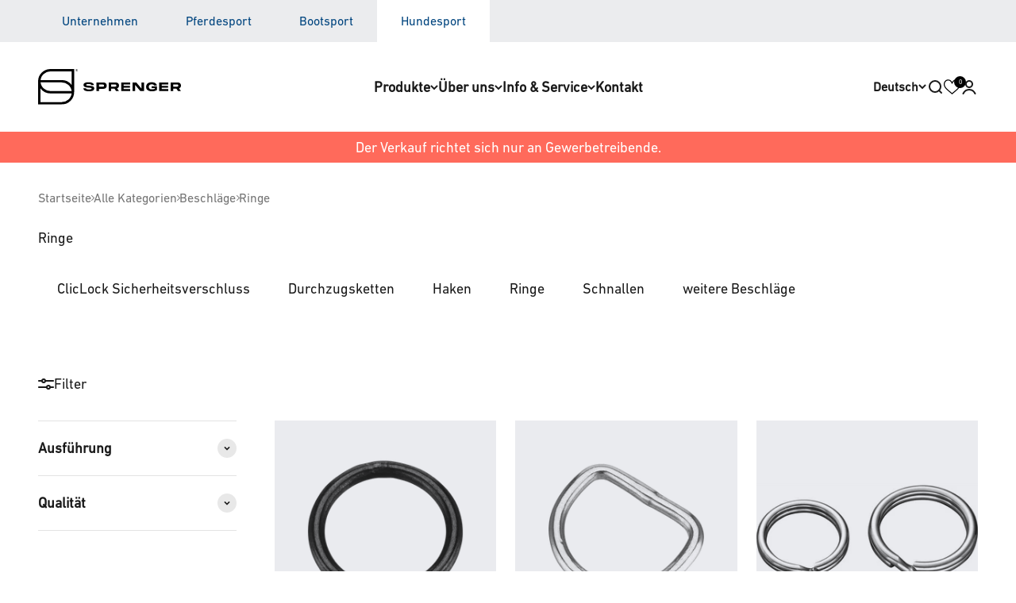

--- FILE ---
content_type: text/html; charset=utf-8
request_url: https://hundesport.sprenger.de/collections/ringe
body_size: 35386
content:
<!doctype html>

<html class="no-js" lang="de" dir="ltr">
  <head>
    <meta charset="utf-8">
    <meta name="viewport" content="width=device-width, initial-scale=1.0, height=device-height, minimum-scale=1.0, maximum-scale=1.0">
    <meta name="theme-color" content="#ffffff">
    <meta name="robots" content="noindex, follow">
    <meta name="google-site-verification" content="_PJsTHV0oC66eEpdPYcQQ6MfnAvlk130kzoOTZcyxSE" />

    <title>Ringe</title><link rel="shortcut icon" href="//hundesport.sprenger.de/cdn/shop/files/favicon-hundesport.jpg?v=1701155109&width=96">
      <link rel="apple-touch-icon" href="//hundesport.sprenger.de/cdn/shop/files/favicon-hundesport.jpg?v=1701155109&width=180">
    
      
        <link rel="canonical" href="https://www.sprenger.de/" />
    <link rel="preconnect" href="https://cdn.shopify.com">
    <link rel="preconnect" href="https://fonts.shopifycdn.com" crossorigin><link rel="preload" href="//hundesport.sprenger.de/cdn/fonts/barlow/barlow_n7.691d1d11f150e857dcbc1c10ef03d825bc378d81.woff2" as="font" type="font/woff2" crossorigin><link rel="preload" href="//hundesport.sprenger.de/cdn/fonts/barlow/barlow_n5.a193a1990790eba0cc5cca569d23799830e90f07.woff2" as="font" type="font/woff2" crossorigin><meta property="og:type" content="website">
  <meta property="og:title" content="Beschläge/Ringe"><meta property="og:url" content="https://hundesport.sprenger.de/collections/ringe">
<meta property="og:site_name" content="Sprenger Hundesport"><meta name="twitter:card" content="summary"><meta name="twitter:title" content="Beschläge/Ringe">
  <meta name="twitter:description" content="">


  <script type="application/ld+json">
  {
    "@context": "https://schema.org",
    "@type": "BreadcrumbList",
  "itemListElement": [{
      "@type": "ListItem",
      "position": 1,
      "name": "Startseite",
      "item": "https://hundesport.sprenger.de"
    },{
          "@type": "ListItem",
          "position": 2,
          "name": "Beschläge\/Ringe",
          "item": "https://hundesport.sprenger.de/collections/ringe"
        }]
  }
  </script>

<style>

  @font-face {
    font-family: "DIN Next LT W01 Light";
    src: url("//hundesport.sprenger.de/cdn/shop/t/3/assets/fb0dd5e6-cf57-43be-8f3f-2880d5389694.eot?%23iefix%22);%0A%20%20%20%20src:%20url(%22%7B%7B&v=22584567518987022461701078553") format("woff2"),
         url("//hundesport.sprenger.de/cdn/shop/t/3/assets/96fd6d6f-fad6-4dd9-ab70-29547a56cacd.woff?v=39902092982527471761701078549") format("woff"),
         url("//hundesport.sprenger.de/cdn/shop/t/3/assets/cdc1c0e4-213b-4a01-a1dc-af6dddf2263a.ttf?v=17084650210522990151701078554") format("truetype"),
         url("//hundesport.sprenger.de/cdn/shop/t/3/assets/6bc3f424-2188-4cae-81e3-1e158ad5dd1a.svg%236bc3f424-2188-4cae-81e3-1e158ad5dd1a?v=1138") format("svg"); }
  
  @font-face {
    font-family: "DIN Next LT W01 Regular";
    src: url("//hundesport.sprenger.de/cdn/shop/t/3/assets/936930ba-a8da-4765-9e89-0f35cdff223f.eot?%23iefix%22);%0A%20%20%20%20src:%20url(%22%7B%7B&v=170560415533913804181701078554") format("woff2"),
         url("//hundesport.sprenger.de/cdn/shop/t/3/assets/ccf25ada-6d2a-4133-95dc-deb039e22999.woff?v=57313666909831186691701078554") format("woff"),
         url("//hundesport.sprenger.de/cdn/shop/t/3/assets/126195b4-2fa0-4b95-b5cf-ad9bf10193f0.ttf?v=121801782951728064801701078554") format("truetype"),
         url("//hundesport.sprenger.de/cdn/shop/t/3/assets/603bbbe6-a6ab-4b2e-9096-4803341f9a41.svg%23603bbbe6-a6ab-4b2e-9096-4803341f9a41?v=1138") format("svg"); }
  
  @font-face {
    font-family: "DIN Next LT W01 Medium";
    src: url("//hundesport.sprenger.de/cdn/shop/t/3/assets/c6dbdd54-50f5-472a-8b74-0e98ef77e33e.eot?%23iefix&v=74412461250864933041701078554");
    src: url("//hundesport.sprenger.de/cdn/shop/t/3/assets/c6dbdd54-50f5-472a-8b74-0e98ef77e33e.eot?%23iefix%22)%20format(%22eot%22),%0A%20%20%20%20%20%20%20%20%20url(%22%7B%7B&v=74412461250864933041701078554") format("woff2"),
         url("//hundesport.sprenger.de/cdn/shop/t/3/assets/611ea865-db7e-4c05-94b8-bd1675c90576.woff?v=77856717128487487701701078554") format("woff"),
         url("//hundesport.sprenger.de/cdn/shop/t/3/assets/e65314e4-c389-45b8-99a9-26ab6aef066c.ttf?v=88251931265373411981701078554") format("truetype"),
         url("//hundesport.sprenger.de/cdn/shop/t/3/assets/b0a5f600-ff10-4a43-84ca-62eed8e141bc.svg%23b0a5f600-ff10-4a43-84ca-62eed8e141bc?v=1138") format("svg"); }:root {
    /**
     * ---------------------------------------------------------------------
     * SPACING VARIABLES
     *
     * We are using a spacing inspired from frameworks like Tailwind CSS.
     * ---------------------------------------------------------------------
     */
    --spacing-0-5: 0.125rem; /* 2px */
    --spacing-1: 0.25rem; /* 4px */
    --spacing-1-5: 0.375rem; /* 6px */
    --spacing-2: 0.5rem; /* 8px */
    --spacing-2-5: 0.625rem; /* 10px */
    --spacing-3: 0.75rem; /* 12px */
    --spacing-3-5: 0.875rem; /* 14px */
    --spacing-4: 1rem; /* 16px */
    --spacing-4-5: 1.125rem; /* 18px */
    --spacing-5: 1.25rem; /* 20px */
    --spacing-5-5: 1.375rem; /* 22px */
    --spacing-6: 1.5rem; /* 24px */
    --spacing-6-5: 1.625rem; /* 26px */
    --spacing-7: 1.75rem; /* 28px */
    --spacing-7-5: 1.875rem; /* 30px */
    --spacing-8: 2rem; /* 32px */
    --spacing-8-5: 2.125rem; /* 34px */
    --spacing-9: 2.25rem; /* 36px */
    --spacing-9-5: 2.375rem; /* 38px */
    --spacing-10: 2.5rem; /* 40px */
    --spacing-11: 2.75rem; /* 44px */
    --spacing-12: 3rem; /* 48px */
    --spacing-14: 3.5rem; /* 56px */
    --spacing-16: 4rem; /* 64px */
    --spacing-18: 4.5rem; /* 72px */
    --spacing-20: 5rem; /* 80px */
    --spacing-24: 6rem; /* 96px */
    --spacing-28: 7rem; /* 112px */
    --spacing-32: 8rem; /* 128px */
    --spacing-36: 9rem; /* 144px */
    --spacing-40: 10rem; /* 160px */
    --spacing-44: 11rem; /* 176px */
    --spacing-48: 12rem; /* 192px */
    --spacing-52: 13rem; /* 208px */
    --spacing-56: 14rem; /* 224px */
    --spacing-60: 15rem; /* 240px */
    --spacing-64: 16rem; /* 256px */
    --spacing-72: 18rem; /* 288px */
    --spacing-80: 20rem; /* 320px */
    --spacing-96: 24rem; /* 384px */

    /* Container */
    --container-max-width: 1600px;
    --container-narrow-max-width: 1350px;
    --container-gutter: var(--spacing-5);
    --section-outer-spacing-block: var(--spacing-12);
    --section-inner-max-spacing-block: var(--spacing-10);
    --section-inner-spacing-inline: var(--container-gutter);
    --section-stack-spacing-block: var(--spacing-8);

    /* Grid gutter */
    --grid-gutter: var(--spacing-5);

    /* Product list settings */
    --product-list-row-gap: var(--spacing-8);
    --product-list-column-gap: var(--grid-gutter);

    /* Form settings */
    --input-gap: var(--spacing-2);
    --input-height: 2.625rem;
    --input-padding-inline: var(--spacing-4);

    /* Other sizes */
    --sticky-area-height: calc(var(--sticky-announcement-bar-enabled, 0) * var(--announcement-bar-height, 0px) + var(--sticky-header-enabled, 0) * var(--header-height, 0px));

    /* RTL support */
    --transform-logical-flip: 1;
    --transform-origin-start: left;
    --transform-origin-end: right;

    /**
     * ---------------------------------------------------------------------
     * TYPOGRAPHY
     * ---------------------------------------------------------------------
     */

    /* Font properties */
    --heading-font-family: 'DIN Next LT W01 Regular', sans-serif;
    --heading-font-weight: 400;
    --heading-font-style: normal;
    --heading-text-transform: normal;
    --heading-letter-spacing: -0.02em;
    --heading-color: 26 26 26;
    --text-font-family: 'DIN Next LT W01 Regular', sans-serif;
    --text-font-weight: 400;
    --text-font-style: normal;
    --text-letter-spacing: 0.0em;

    --navigation-color: 26 26 26;

    /* Font sizes */
    --text-h0: 2.75rem;
    --text-h1: 2rem;
    --text-h2: 1.75rem;
    --text-h3: 1.375rem;
    --text-h4: 1.125rem;
    --text-h5: 1.125rem;
    --text-h6: 1rem;
    --text-xs: 0.6875rem;
    --text-sm: 0.75rem;
    --text-base: 0.875rem;
    --text-lg: 1.125rem;

    /**
     * ---------------------------------------------------------------------
     * COLORS
     * ---------------------------------------------------------------------
     */

    /* Color settings */--accent: 29 30 160;
    --text-primary: 26 26 26;
    --background-primary: 255 255 255;
    --dialog-background: 255 255 255;
    --border-color: var(--text-color, var(--text-primary)) / 0.12;

    /* Button colors */
    --button-background-primary: 29 30 160;
    --button-text-primary: 255 255 255;
    --button-background-secondary: 255 255 255;
    --button-text-secondary: 26 26 26;

    /* Status colors */
    --success-background: 224 251 246;
    --success-text: 0 222 180;
    --warning-background: 255 246 233;
    --warning-text: 255 183 74;
    --error-background: 255 237 235;
    --error-text: 255 106 91;

    /* Product colors */
    --on-sale-text: 255 106 91;
    --on-sale-badge-background: 255 106 91;
    --on-sale-badge-text: 255 255 255;
    --sold-out-badge-background: 0 0 0;
    --sold-out-badge-text: 255 255 255;
    --primary-badge-background: 235 236 238;
    --primary-badge-text: 0 0 0;
    --star-color: 0 222 180;
    --product-card-background: 255 255 255;
    --product-card-text: 26 26 26;

    /* Header colors */
    --header-background: 255 255 255;
    --header-text: 26 26 26;

    /* Footer colors */
    --footer-background: 29 30 160;
    --footer-text: 255 255 255;

    /* Rounded variables (used for border radius) */
    --rounded-xs: 0.25rem;
    --rounded-sm: 0.375rem;
    --rounded: 0.75rem;
    --rounded-lg: 1.5rem;
    --rounded-full: 9999px;

    --rounded-button: 3.75rem;
    --rounded-input: 0.5rem;

    /* Box shadow */
    --shadow-sm: 0 2px 8px rgb(var(--text-primary) / 0.1);
    --shadow: 0 5px 15px rgb(var(--text-primary) / 0.1);
    --shadow-md: 0 5px 30px rgb(var(--text-primary) / 0.1);
    --shadow-block: 0px 18px 50px rgb(var(--text-primary) / 0.1);

    /**
     * ---------------------------------------------------------------------
     * OTHER
     * ---------------------------------------------------------------------
     */

    --cursor-close-svg-url: url(//hundesport.sprenger.de/cdn/shop/t/3/assets/cursor-close.svg?v=147174565022153725511701078558);
    --cursor-zoom-in-svg-url: url(//hundesport.sprenger.de/cdn/shop/t/3/assets/cursor-zoom-in.svg?v=154953035094101115921701078558);
    --cursor-zoom-out-svg-url: url(//hundesport.sprenger.de/cdn/shop/t/3/assets/cursor-zoom-out.svg?v=16155520337305705181701078558);
    --checkmark-svg-url: url(//hundesport.sprenger.de/cdn/shop/t/3/assets/checkmark.svg?v=77552481021870063511701078558);
  }

  [dir="rtl"]:root {
    /* RTL support */
    --transform-logical-flip: -1;
    --transform-origin-start: right;
    --transform-origin-end: left;
  }

  @media screen and (min-width: 700px) {
    :root {
      /* Typography (font size) */
      --text-h0: 3.5rem;
      --text-h1: 2.5rem;
      --text-h2: 2rem;
      --text-h3: 1.625rem;
      --text-h4: 1.375rem;
      --text-h5: 1.125rem;
      --text-h6: 1rem;

      --text-xs: 0.875rem;
      --text-sm: 1.0rem;
      --text-base: 1.125rem;
      --text-lg: 1.375rem;

      /* Spacing */
      --container-gutter: 2rem;
      --section-outer-spacing-block: var(--spacing-16);
      --section-inner-max-spacing-block: var(--spacing-12);
      --section-inner-spacing-inline: var(--spacing-12);
      --section-stack-spacing-block: var(--spacing-12);

      /* Grid gutter */
      --grid-gutter: var(--spacing-6);

      /* Product list settings */
      --product-list-row-gap: var(--spacing-12);

      /* Form settings */
      --input-gap: 1rem;
      --input-height: 3.125rem;
      --input-padding-inline: var(--spacing-5);
    }
  }

  @media screen and (min-width: 1000px) {
    :root {
      /* Spacing settings */
      --container-gutter: var(--spacing-12);
      --section-outer-spacing-block: var(--spacing-18);
      --section-inner-max-spacing-block: var(--spacing-16);
      --section-inner-spacing-inline: var(--spacing-16);
      --section-stack-spacing-block: var(--spacing-12);
    }
  }

  @media screen and (min-width: 1150px) {
    :root {
      /* Spacing settings */
      --container-gutter: var(--spacing-12);
      --section-outer-spacing-block: var(--spacing-20);
      --section-inner-max-spacing-block: var(--spacing-16);
      --section-inner-spacing-inline: var(--spacing-16);
      --section-stack-spacing-block: var(--spacing-12);
    }
  }

  @media screen and (min-width: 1400px) {
    :root {
      /* Typography (font size) */
      --text-h0: 4.5rem;
      --text-h1: 3.5rem;
      --text-h2: 2.75rem;
      --text-h3: 2rem;
      --text-h4: 1.75rem;
      --text-h5: 1.375rem;
      --text-h6: 1.25rem;

      --section-outer-spacing-block: var(--spacing-24);
      --section-inner-max-spacing-block: var(--spacing-18);
      --section-inner-spacing-inline: var(--spacing-18);
    }
  }

  @media screen and (min-width: 1600px) {
    :root {
      --section-outer-spacing-block: var(--spacing-24);
      --section-inner-max-spacing-block: var(--spacing-20);
      --section-inner-spacing-inline: var(--spacing-20);
    }
  }

  /**
   * ---------------------------------------------------------------------
   * LIQUID DEPENDANT CSS
   *
   * Our main CSS is Liquid free, but some very specific features depend on
   * theme settings, so we have them here
   * ---------------------------------------------------------------------
   */@media screen and (pointer: fine) {
        .button:not([disabled]):hover, .btn:not([disabled]):hover, .shopify-payment-button__button--unbranded:not([disabled]):hover {
          --button-background-opacity: 0.85;
        }

        .button--subdued:not([disabled]):hover {
          --button-background: var(--text-color) / .05 !important;
        }
      }</style><script>
  document.documentElement.classList.replace('no-js', 'js');

  // This allows to expose several variables to the global scope, to be used in scripts
  window.themeVariables = {
    settings: {
      showPageTransition: false,
      headingApparition: "split_fade",
      pageType: "collection",
      moneyFormat: "€{{amount_with_comma_separator}}",
      moneyWithCurrencyFormat: "€{{amount_with_comma_separator}} EUR",
      currencyCodeEnabled: false,
      cartType: "page",
      showDiscount: false,
      discountMode: "saving"
    },

    strings: {
      accessibilityClose: "Schließen",
      accessibilityNext: "Vor",
      accessibilityPrevious: "Zurück",
      addToCartButton: "In den Warenkorb",
      soldOutButton: "Derzeit nicht erhältlich",
      preOrderButton: "Vorbestellen",
      unavailableButton: "Nicht verfügbar",
      closeGallery: "Galerie schließen",
      zoomGallery: "Bild vergrößern",
      errorGallery: "Bild kann nicht geladen werden",
      soldOutBadge: "Derzeit nicht erhältlich",
      discountBadge: "Spare @@",
      sku: "SKU:",
      searchNoResults: "Keine Treffer",
      addOrderNote: "Bestellhinweis hinzufügen",
      editOrderNote: "Bestellhinweis bearbeiten",
      shippingEstimatorNoResults: "Tut uns leid, aber wir verschicken leider nicht an Ihre Adresse.",
      shippingEstimatorOneResult: "Für Ihre Adresse gibt es einen Versandtarif:",
      shippingEstimatorMultipleResults: "Für Ihre Adresse gibt es mehrere Versandtarife:",
      shippingEstimatorError: "Beim Berechnen der Versandkosten ist ein Fehler aufgetreten:"
    },

    breakpoints: {
      'sm': 'screen and (min-width: 700px)',
      'md': 'screen and (min-width: 1000px)',
      'lg': 'screen and (min-width: 1150px)',
      'xl': 'screen and (min-width: 1400px)',

      'sm-max': 'screen and (max-width: 699px)',
      'md-max': 'screen and (max-width: 999px)',
      'lg-max': 'screen and (max-width: 1149px)',
      'xl-max': 'screen and (max-width: 1399px)'
    }
  };// For detecting native share
  document.documentElement.classList.add(`native-share--${navigator.share ? 'enabled' : 'disabled'}`);</script>
<script type="text/javascript">
    window.isense_gdpr_privacy_policy_text = "Datenschutz-Bestimmungen";
    window.isense_gdpr_accept_button_text = "Annehmen";
    window.isense_gdpr_close_button_text = "Schließen";
    window.isense_gdpr_reject_button_text = "Ablehnen";
    window.isense_gdpr_change_cookies_text = "Einstellungen";
    window.isense_widget_content = "Cookie-Einstellungen";
    window.isense_gdpr_text = "Diese Website verwendet Cookies, um sicherzustellen, dass Sie die beste Erfahrung auf unserer Website erhalten.";

    window.isense_gdpr_strict_cookies_checkbox = "Unbedingt erforderliche Cookies";
    window.isense_gdpr_strict_cookies_text = "Diese Cookies sind für den Betrieb der Website erforderlich und können nicht abgeschaltet werden. Solche Cookies werden nur als Reaktion auf von Ihnen vorgenommene Aktionen wie Sprache, Währung, Anmeldesitzung, Datenschutzeinstellungen gesetzt. Sie können Ihren Browser so einstellen, dass diese Cookies blockiert werden, aber dies kann die Funktionsweise unserer Website beeinträchtigen.";

    window.isense_gdpr_analytics_cookies_checkbox = "Analytik und Statistik";
    window.isense_gdpr_analytics_cookies_text = "Diese Cookies ermöglichen es uns, den Besucherverkehr zu messen und Verkehrsquellen zu sehen, indem wir Informationen in Datensätzen sammeln. Sie helfen uns auch zu verstehen, welche Produkte und Aktionen beliebter sind als andere.";

    window.isense_gdpr_marketing_cookies_checkbox = "Marketing und Retargeting";
    window.isense_gdpr_marketing_cookies_text = "Diese Cookies werden normalerweise von unseren Marketing- und Werbepartnern gesetzt. Sie können von ihnen verwendet werden, um ein Profil Ihrer Interessen zu erstellen und Ihnen später relevante Anzeigen zu zeigen. Wenn Sie diese Cookies nicht zulassen, werden Sie keine gezielte Werbung für Ihre Interessen sehen.";

    window.isense_gdpr_functionality_cookies_checkbox = "Funktionale Cookies";
    window.isense_gdpr_functionality_cookies_text = "Diese Cookies ermöglichen es unserer Website, zusätzliche Funktionen und persönliche Einstellungen anzubieten. Sie können von uns oder von Drittanbietern gesetzt werden, die wir auf unseren Seiten platziert haben. Wenn Sie diese Cookies nicht zulassen, funktionieren diese oder einige dieser Dienste möglicherweise nicht richtig.";

    window.isense_gdpr_popup_header = "Wählen Sie die Art der Cookies, die Sie akzeptieren";

    
    window.isense_gdpr_popup_description = "";
    

    window.isense_gdpr_dismiss_button_text = "Schließen";

    window.isense_gdpr_accept_selected_button_text = "Ausgewählte Akzeptieren";
    window.isense_gdpr_accept_all_button_text = "Akzeptiere Alle";
    window.isense_gdpr_reject_all_button_text = "Alles Ablehnen";

    window.isense_gdpr_data_collection_text = "*Durch Klicken auf die oben genannten Schaltflächen erkläre ich mein Einverständnis zur Erfassung meiner IP-Adresse und E-Mail-Adresse (sofern registriert). Weitere Informationen finden Sie unter <a href='https://sprenger-hundesport.myshopify.com/pages/gdpr-compliance' target='_blank'>DSGVO-Konformität</a>";
    window.isense_gdpr_data_collection_text_cpra = "*Durch Klicken auf die oben genannten Schaltflächen erkläre ich mein Einverständnis zur Erfassung meiner IP-Adresse und E-Mail-Adresse (sofern registriert). Weitere Informationen finden Sie unter <a href='https://sprenger-hundesport.myshopify.com/pages/gdpr-compliance' target='_blank'>DSGVO-Konformität</a>";
    window.isense_gdpr_data_collection_text_vcdpa = "*Durch Klicken auf die oben genannten Schaltflächen erkläre ich mein Einverständnis zur Erfassung meiner IP-Adresse und E-Mail-Adresse (sofern registriert). Weitere Informationen finden Sie unter <a href='https://sprenger-hundesport.myshopify.com/pages/gdpr-compliance' target='_blank'>DSGVO-Konformität</a>";
    window.isense_gdpr_data_collection_text_us = "*Durch Klicken auf die oben genannten Schaltflächen erkläre ich mein Einverständnis zur Erfassung meiner IP-Adresse und E-Mail-Adresse (sofern registriert). Weitere Informationen finden Sie unter <a href='https://sprenger-hundesport.myshopify.com/pages/gdpr-compliance' target='_blank'>DSGVO-Konformität</a>";
    window.isense_gdpr_data_collection_text_appi = "*Durch Klicken auf die oben genannten Schaltflächen erkläre ich mein Einverständnis zur Erfassung meiner IP-Adresse und E-Mail-Adresse (sofern registriert). Weitere Informationen finden Sie unter <a href='https://sprenger-hundesport.myshopify.com/pages/gdpr-compliance' target='_blank'>DSGVO-Konformität</a>";
    window.isense_gdpr_data_collection_text_pipeda = "*Durch Klicken auf die oben genannten Schaltflächen erkläre ich mein Einverständnis zur Erfassung meiner IP-Adresse und E-Mail-Adresse (sofern registriert). Weitere Informationen finden Sie unter <a href='https://sprenger-hundesport.myshopify.com/pages/gdpr-compliance' target='_blank'>DSGVO-Konformität</a>";
    
    window.isense_gdpr_cookie__ab = "Dieses Cookie wird im Allgemeinen von Shopify bereitgestellt und im Zusammenhang mit dem Zugriff auf die Admin-Ansicht einer Online-Shop-Plattform verwendet.";
    window.isense_gdpr_cookie__orig_referrer = "Dieses Cookie wird im Allgemeinen von Shopify bereitgestellt und zur Verfolgung von Zielseiten verwendet.";
    window.isense_gdpr_cookie_identity_state = "Dieses Cookie wird im Allgemeinen von Shopify bereitgestellt und im Zusammenhang mit der Kundenauthentifizierung verwendet.";
    window.isense_gdpr_cookie_identity_customer_account_number = "Dieses Cookie wird im Allgemeinen von Shopify bereitgestellt und im Zusammenhang mit der Kundenauthentifizierung verwendet.";
    window.isense_gdpr_cookie__landing_page = "Dieses Cookie wird im Allgemeinen von Shopify bereitgestellt und zur Verfolgung von Zielseiten verwendet.";
    window.isense_gdpr_cookie__secure_session_id = "Dieses Cookie wird im Allgemeinen von Shopify bereitgestellt und dient dazu, die Sitzung eines Benutzers während des mehrstufigen Checkout-Prozesses zu verfolgen und seine Bestell-, Zahlungs- und Versanddetails zu verbinden.";
    window.isense_gdpr_cookie_cart = "Dieses Cookie wird im Allgemeinen von Shopify bereitgestellt und im Zusammenhang mit einem Warenkorb verwendet.";
    window.isense_gdpr_cookie_cart_sig = "Dieses Cookie wird im Allgemeinen von Shopify bereitgestellt und im Zusammenhang mit dem Checkout verwendet. Es wird verwendet, um die Integrität des Wagens zu überprüfen und die Leistung einiger Wagenvorgänge sicherzustellen.";
    window.isense_gdpr_cookie_cart_ts = "Dieses Cookie wird im Allgemeinen von Shopify bereitgestellt und im Zusammenhang mit dem Checkout verwendet.";
    window.isense_gdpr_cookie_cart_ver = "Dieses Cookie wird im Allgemeinen von Shopify bereitgestellt und im Zusammenhang mit dem Warenkorb verwendet.";
    window.isense_gdpr_cookie_cart_currency = "Dieses Cookie wird im Allgemeinen von Shopify bereitgestellt und nach Abschluss eines Bezahlvorgangs gesetzt, um sicherzustellen, dass neue Warenkörbe in derselben Währung wie der letzte Bezahlvorgang getätigt werden.";
    window.isense_gdpr_cookie_tracked_start_checkout = "Dieses Cookie wird im Allgemeinen von Shopify bereitgestellt und im Zusammenhang mit dem Checkout verwendet.";
    window.isense_gdpr_cookie_storefront_digest = "Dieses Cookie wird im Allgemeinen von Shopify bereitgestellt und speichert eine Zusammenfassung des Storefront-Passworts, sodass Händler eine Vorschau ihrer Storefront anzeigen können, während diese passwortgeschützt ist.";
    window.isense_gdpr_cookie_checkout_token = "Dieses Cookie wird im Allgemeinen von Shopify bereitgestellt und im Zusammenhang mit einem Checkout-Service verwendet.";
    window.isense_gdpr_cookie__shopify_m = "Dieses Cookie wird im Allgemeinen von Shopify bereitgestellt und dient der Verwaltung der Datenschutzeinstellungen der Kunden.";
    window.isense_gdpr_cookie__shopify_tm = "Dieses Cookie wird im Allgemeinen von Shopify bereitgestellt und dient der Verwaltung der Datenschutzeinstellungen der Kunden.";
    window.isense_gdpr_cookie__shopify_tw = "Dieses Cookie wird im Allgemeinen von Shopify bereitgestellt und dient der Verwaltung der Datenschutzeinstellungen der Kunden.";
    window.isense_gdpr_cookie__tracking_consent = "Dieses Cookie wird im Allgemeinen von Shopify bereitgestellt und zum Speichern der Präferenzen eines Benutzers verwendet, wenn ein Händler Datenschutzregeln in der Region des Besuchers eingerichtet hat.";
    window.isense_gdpr_cookie_secure_customer_sig = "Dieses Cookie wird im Allgemeinen von Shopify bereitgestellt und im Zusammenhang mit einem Kunden-Login verwendet.";
    window.isense_gdpr_cookie__shopify_y = "Dieses Cookie ist mit der Analysesuite von Shopify verknüpft.";
    window.isense_gdpr_cookie_customer_auth_provider = "Dieses Cookie ist mit der Analysesuite von Shopify verknüpft.";
    window.isense_gdpr_cookie_customer_auth_session_created_at = "Dieses Cookie ist mit der Analysesuite von Shopify verknüpft.";
    window.isense_gdpr_cookie__y = "Dieses Cookie ist mit der Analysesuite von Shopify verknüpft.";
    window.isense_gdpr_cookie__shopify_s = "Dieses Cookie ist mit der Analysesuite von Shopify verknüpft.";
    window.isense_gdpr_cookie__shopify_fs = "Dieses Cookie ist mit der Analysesuite von Shopify verknüpft.";
    window.isense_gdpr_cookie__ga = "Dieser Cookie-Name ist mit Google Universal Analytics verknüpft";
    window.isense_gdpr_cookie__gid = "Dieser Cookie-Name ist mit Google Universal Analytics verknüpft.";
    window.isense_gdpr_cookie__gat = "Dieser Cookie-Name ist mit Google Universal Analytics verknüpft.";
    window.isense_gdpr_cookie__shopify_sa_t = "Dieses Cookie ist mit der Analysesuite von Shopify für Marketing und Empfehlungen verknüpft.";
    window.isense_gdpr_cookie__shopify_sa_p = "Dieses Cookie ist mit der Analysesuite von Shopify für Marketing und Empfehlungen verknüpft.";
    window.isense_gdpr_cookie_IDE = "Diese Domain ist Eigentum von Doubleclick (Google). Die Hauptgeschäftstätigkeit ist: Doubleclick ist die Echtzeit-Werbebörse von Google";
    window.isense_gdpr_cookie__s = "Dieses Cookie ist mit der Analysesuite von Shopify verknüpft.";
    window.isense_gdpr_cookie_GPS = "Dieses Cookie ist mit YouTube verbunden, das Benutzerdaten über in Websites eingebettete Videos sammelt, die mit Profildaten von anderen Google-Diensten aggregiert werden, um Webbesuchern gezielte Werbung auf einer breiten Palette ihrer eigenen und anderen Websites anzuzeigen.";
    window.isense_gdpr_cookie_PREF = "Dieses Cookie, das von Google oder Doubleclick gesetzt werden kann, kann von Werbepartnern verwendet werden, um ein Interessenprofil zu erstellen, um relevante Anzeigen auf anderen Websites anzuzeigen.";
    window.isense_gdpr_cookie_BizoID = "Dies ist ein Erstanbieter-Cookie von Microsoft MSN, um benutzerbasierte Inhalte zu ermöglichen.";
    window.isense_gdpr_cookie__fbp = "Wird von Facebook verwendet, um eine Reihe von Werbeprodukten wie Echtzeitgebote von Drittwerbetreibenden bereitzustellen.";
    window.isense_gdpr_cookie___adroll = "Dieses Cookie ist mit AdRoll verknüpft";
    window.isense_gdpr_cookie___adroll_v4 = "Dieses Cookie ist mit AdRoll verknüpft";
    window.isense_gdpr_cookie___adroll_fpc = "Dieses Cookie ist mit AdRoll verknüpft";
    window.isense_gdpr_cookie___ar_v4 = "Dieses Cookie ist mit AdRoll verknüpft";
    window.isense_gdpr_cookie_cookieconsent_preferences_disabled = "Dieses Cookie ist mit der App Consentmo DSGVO Compliance verknüpft und wird zur Speicherung der Einwilligung des Kunden verwendet.";
    window.isense_gdpr_cookie_cookieconsent_status = "Dieses Cookie ist mit der App Consentmo DSGVO Compliance verknüpft und wird zur Speicherung der Einwilligung des Kunden verwendet.";
    window.isense_gdpr_cookie_no_info = "Es liegen noch keine Informationen zu diesem Cookie vor.";
    window.isense_gdpr_cookie__customer_account_shop_sessions = "Wird in Kombination mit dem Cookie _secure_account_session_id verwendet, um Benutzersitzungen für neue Kundenkonten zu verfolgen.";
    window.isense_gdpr_cookie__secure_account_session_id = "Wird verwendet, um Benutzersitzungen für neue Kundenkonten zu verfolgen.";
    window.isense_gdpr_cookie__shopify_country = "Bei Geschäften, bei denen die Währungs-/Preisseite durch GeoIP bestimmt wird, speichert dieses Cookie die Seite, die wir gefunden haben. Dieses Cookie hilft, eine GeoIP-Verifizierung nach der ersten Anwendung zu vermeiden.";
    window.isense_gdpr_cookie__storefront_u = "Wird verwendet, um die Aktualisierung von Kundenkontoinformationen zu erleichtern.";
    window.isense_gdpr_cookie__cmp_a = "Wird zur Verwaltung der Datenschutzeinstellungen des Kunden verwendet.";
    window.isense_gdpr_cookie_checkout = "Wird im Zusammenhang mit Zahlungen verwendet.";
    window.isense_gdpr_cookie_customer_account_locale = "Wird im Zusammenhang mit neuen Kundenkonten verwendet.";
    window.isense_gdpr_cookie_dynamic_checkout_shown_on_cart = "Wird im Zusammenhang mit Zahlungen verwendet.";
    window.isense_gdpr_cookie_hide_shopify_pay_for_checkout = "Wird im Zusammenhang mit Zahlungen verwendet.";
    window.isense_gdpr_cookie_shopify_pay = "Wird im Zusammenhang mit Zahlungen verwendet.";
    window.isense_gdpr_cookie_shopify_pay_redirect = "Wird im Zusammenhang mit Zahlungen verwendet.";
    window.isense_gdpr_cookie_shop_pay_accelerated = "Wird im Zusammenhang mit Zahlungen verwendet.";
    window.isense_gdpr_cookie_keep_alive = "Wird in Verbindung mit der Käuferlokalisierung verwendet.";
    window.isense_gdpr_cookie_source_name = "Wird in Kombination mit mobilen Apps verwendet, um beim Durchsuchen eines kompatiblen mobilen App-Stores ein personalisiertes Checkout-Verhalten bereitzustellen.";
    window.isense_gdpr_cookie_master_device_id = "Wird in Verbindung mit der Händleranmeldung verwendet.";
    window.isense_gdpr_cookie_previous_step = "Wird im Zusammenhang mit Zahlungen verwendet.";
    window.isense_gdpr_cookie_discount_code = "Wird im Zusammenhang mit Zahlungen verwendet.";
    window.isense_gdpr_cookie_remember_me = "Wird im Zusammenhang mit Zahlungen verwendet.";
    window.isense_gdpr_cookie_checkout_session_lookup = "Wird im Zusammenhang mit Zahlungen verwendet.";
    window.isense_gdpr_cookie_checkout_prefill = "Wird im Zusammenhang mit Zahlungen verwendet.";
    window.isense_gdpr_cookie_checkout_queue_token = "Wird im Zusammenhang mit Zahlungen verwendet.";
    window.isense_gdpr_cookie_checkout_queue_checkout_token = "Wird im Zusammenhang mit Zahlungen verwendet.";
    window.isense_gdpr_cookie_checkout_worker_session = "Wird im Zusammenhang mit Zahlungen verwendet.";
    window.isense_gdpr_cookie_checkout_session_token = "Wird im Zusammenhang mit Zahlungen verwendet.";
    window.isense_gdpr_cookie_cookietest = "Verwenden Sie es, um sicherzustellen, dass unsere Systeme ordnungsgemäß funktionieren.";
    window.isense_gdpr_cookie_order = "Wird in Verbindung mit der Bestellstatusseite verwendet.";
    window["isense_gdpr_cookie_identity-state"] = "Es wird im Zusammenhang mit der Benutzeridentifizierung verwendet.";
    window.isense_gdpr_cookie_card_update_verification_id = "Wird im Zusammenhang mit Zahlungen verwendet.";
    window.isense_gdpr_cookie_customer_account_new_login = "Es wird im Zusammenhang mit der Benutzeridentifizierung verwendet.";
    window.isense_gdpr_cookie_customer_account_preview = "Es wird im Zusammenhang mit der Benutzeridentifizierung verwendet.";
    window.isense_gdpr_cookie_customer_payment_method = "Wird im Zusammenhang mit Zahlungen verwendet.";
    window.isense_gdpr_cookie_customer_shop_pay_agreement = "Wird im Zusammenhang mit Zahlungen verwendet.";
    window.isense_gdpr_cookie_pay_update_intent_id = "Wird im Zusammenhang mit Zahlungen verwendet.";
    window.isense_gdpr_cookie_localization = "Wird im Zusammenhang mit Zahlungen verwendet.";
    window.isense_gdpr_cookie_profile_preview_token = "Wird im Zusammenhang mit Zahlungen verwendet.";
    window.isense_gdpr_cookie_login_with_shop_finalize = "Es wird im Zusammenhang mit der Benutzeridentifizierung verwendet.";
    window.isense_gdpr_cookie_preview_theme = "Es wird in Verbindung mit dem Theme-Editor verwendet.";
    window["isense_gdpr_cookie_shopify-editor-unconfirmed-settings"] = "Es wird in Verbindung mit dem Theme-Editor verwendet.";
    window["isense_gdpr_cookie_wpm-test-cookie"] = "Verwenden Sie es, um sicherzustellen, dass unsere Systeme ordnungsgemäß funktionieren";

    window.isense_gdpr_cookie__ab_duration = "2 Wochen";
    window.isense_gdpr_cookie__orig_referrer_duration = "2 Wochen";
    window.isense_gdpr_cookie_identity_state_duration = "1 Tag";
    window.isense_gdpr_cookie_identity_customer_account_number_duration = "12 Wochen";
    window.isense_gdpr_cookie__landing_page_duration = "2 Wochen";
    window.isense_gdpr_cookie__secure_session_id_duration = "1 Tag";
    window.isense_gdpr_cookie_cart_duration = "2 Wochen";
    window.isense_gdpr_cookie_cart_sig_duration = "2 Wochen";
    window.isense_gdpr_cookie_cart_ts_duration = "2 Wochen";
    window.isense_gdpr_cookie_cart_ver_duration = "2 Wochen";
    window.isense_gdpr_cookie_cart_currency_duration = "2 Wochen";
    window.isense_gdpr_cookie_tracked_start_checkout_duration = "1 Jahr";
    window.isense_gdpr_cookie_storefront_digest_duration = "2 Jahre";
    window.isense_gdpr_cookie_checkout_token_duration = "1 Jahr";
    window.isense_gdpr_cookie__shopify_m_duration = "1 Jahr";
    window.isense_gdpr_cookie__shopify_tm_duration = "30 Protokoll";
    window.isense_gdpr_cookie__shopify_tw_duration = "2 Wochen";
    window.isense_gdpr_cookie__tracking_consent_duration = "1 Jahr";
    window.isense_gdpr_cookie_secure_customer_sig_duration = "1 Jahr";
    window.isense_gdpr_cookie__shopify_y_duration = "1 Jahr";
    window.isense_gdpr_cookie_customer_auth_provider_duration = "1 Sitzung";
    window.isense_gdpr_cookie_customer_auth_session_created_at_duration = "1 Sitzung";
    window.isense_gdpr_cookie__y_duration = "1 Jahr";
    window.isense_gdpr_cookie__shopify_s_duration = "30 Protokoll";
    window.isense_gdpr_cookie__shopify_fs_duration = "30 Protokoll";
    window.isense_gdpr_cookie__ga_duration = "2 Jahre";
    window.isense_gdpr_cookie__gid_duration = "1 Tag";
    window.isense_gdpr_cookie__gat_duration = "1 Minute";
    window.isense_gdpr_cookie__shopify_sa_t_duration = "30 Protokoll";
    window.isense_gdpr_cookie__shopify_sa_p_duration = "30 Protokoll";
    window.isense_gdpr_cookie_IDE_duration = "2 Jahre";
    window.isense_gdpr_cookie__s_duration = "30 Protokoll";
    window.isense_gdpr_cookie_GPS_duration = "1 Sitzung";
    window.isense_gdpr_cookie_PREF_duration = "8 Monate";
    window.isense_gdpr_cookie_BizoID_duration = "1 Monat";
    window.isense_gdpr_cookie__fbp_duration = "3 Monate";
    window.isense_gdpr_cookie___adroll_duration = "1 Jahr";
    window.isense_gdpr_cookie___adroll_v4_duration = "1 Jahr";
    window.isense_gdpr_cookie___adroll_fpc_duration = "1 Jahr";
    window.isense_gdpr_cookie___ar_v4_duration = "1 Jahr";
    window.isense_gdpr_cookie_cookieconsent_preferences_disabled_duration = "1 Tag";
    window.isense_gdpr_cookie_cookieconsent_status_duration = "1 Jahr";
    window.isense_gdpr_cookie_no_info_duration = "Unbekannt";
    window.isense_gdpr_cookie__customer_account_shop_sessions_duration = "30 Tag";
    window.isense_gdpr_cookie__secure_account_session_id_duration = "30 Tag";
    window.isense_gdpr_cookie__shopify_country_duration = "Sitzung";
    window.isense_gdpr_cookie__storefront_u_duration = "1 Minute";
    window.isense_gdpr_cookie__cmp_a_duration = "1 Tag";
    window.isense_gdpr_cookie_checkout_duration = "4 Wochen";
    window.isense_gdpr_cookie_customer_account_locale_duration = "1 Jahr";
    window.isense_gdpr_cookie_dynamic_checkout_shown_on_cart_duration = "30 Protokoll";
    window.isense_gdpr_cookie_hide_shopify_pay_for_checkout_duration = "Sitzung";
    window.isense_gdpr_cookie_shopify_pay_duration = "1 Jahr";
    window.isense_gdpr_cookie_shopify_pay_redirect_duration = "60 Protokoll";
    window.isense_gdpr_cookie_shop_pay_accelerated_duration = "1 Jahr";
    window.isense_gdpr_cookie_keep_alive_duration = "2 Wochen";
    window.isense_gdpr_cookie_source_name_duration = "Sitzung";
    window.isense_gdpr_cookie_master_device_id_duration = "2 Jahre";
    window.isense_gdpr_cookie_previous_step_duration = "1 Jahr";
    window.isense_gdpr_cookie_discount_code_duration = "Sitzung";
    window.isense_gdpr_cookie_remember_me_duration = "1 Jahr";
    window.isense_gdpr_cookie_checkout_session_lookup_duration = "3 Wochen";
    window.isense_gdpr_cookie_checkout_prefill_duration = "5 Protokoll";
    window.isense_gdpr_cookie_checkout_queue_token_duration = "1 Jahr";
    window.isense_gdpr_cookie_checkout_queue_checkout_token_duration = "1 Jahr";
    window.isense_gdpr_cookie_checkout_worker_session_duration = "3 Tag";
    window.isense_gdpr_cookie_checkout_session_token_duration = "3 Wochen";
    window.isense_gdpr_cookie_cookietest_duration = "1 Minute";
    window.isense_gdpr_cookie_order_duration = "3 Wochen";
    window["isense_gdpr_cookie_identity-state_duration"] = "1 Tag";
    window.isense_gdpr_cookie_card_update_verification_id_duration = "1 Tag";
    window.isense_gdpr_cookie_customer_account_new_login_duration = "20 Protokoll";
    window.isense_gdpr_cookie_customer_account_preview_duration = "7 Tag";
    window.isense_gdpr_cookie_customer_payment_method_duration = "60 Protokoll";
    window.isense_gdpr_cookie_customer_shop_pay_agreement_duration = "1 Minute";
    window.isense_gdpr_cookie_pay_update_intent_id_duration = "20 Protokoll";
    window.isense_gdpr_cookie_localization_duration = "2 Wochen";
    window.isense_gdpr_cookie_profile_preview_token_duration = "5 Protokoll";
    window.isense_gdpr_cookie_login_with_shop_finalize_duration = "5 Protokoll";
    window.isense_gdpr_cookie_preview_theme_duration = "Sitzung";
    window["isense_gdpr_cookie_shopify-editor-unconfirmed-settings_duration"] = "1 Tag";
    window["isense_gdpr_cookie_wpm-test-isense_cookie_duration"] = "";

    window.isense_gdpr_cookie__ab_provider = "Shopify";
    window.isense_gdpr_cookie__orig_referrer_provider = "Shopify";
    window.isense_gdpr_cookie_identity_state_provider = "Shopify";
    window.isense_gdpr_cookie_identity_customer_account_number_provider = "Shopify";
    window.isense_gdpr_cookie__landing_page_provider = "Shopify";
    window.isense_gdpr_cookie__secure_session_id_provider = "Shopify";
    window.isense_gdpr_cookie_cart_provider = "Shopify";
    window.isense_gdpr_cookie_cart_sig_provider = "Shopify";
    window.isense_gdpr_cookie_cart_ts_provider = "Shopify";
    window.isense_gdpr_cookie_cart_ver_provider = "Shopify";
    window.isense_gdpr_cookie_cart_currency_provider = "Shopify";
    window.isense_gdpr_cookie_tracked_start_checkout_provider = "Shopify";
    window.isense_gdpr_cookie_storefront_digest_provider = "Shopify";
    window.isense_gdpr_cookie_checkout_token_provider = "Shopify";
    window.isense_gdpr_cookie__shopify_m_provider = "Shopify";
    window.isense_gdpr_cookie__shopify_tm_provider = "Shopify";
    window.isense_gdpr_cookie__shopify_tw_provider = "Shopify";
    window.isense_gdpr_cookie__tracking_consent_provider = "Shopify";
    window.isense_gdpr_cookie_secure_customer_sig_provider = "Shopify";
    window.isense_gdpr_cookie__shopify_y_provider = "Shopify";
    window.isense_gdpr_cookie_customer_auth_provider_provider = "Shopify";
    window.isense_gdpr_cookie_customer_auth_session_created_at_provider = "Shopify";
    window.isense_gdpr_cookie__y_provider = "Shopify";
    window.isense_gdpr_cookie__shopify_s_provider = "Shopify";
    window.isense_gdpr_cookie__shopify_fs_provider = "Shopify";
    window.isense_gdpr_cookie__ga_provider = "Google Analytics";
    window.isense_gdpr_cookie__gid_provider = "Google Analytics";
    window.isense_gdpr_cookie__gat_provider = "Google Analytics";
    window.isense_gdpr_cookie__shopify_sa_t_provider = "Shopify";
    window.isense_gdpr_cookie__shopify_sa_p_provider = "Shopify";
    window.isense_gdpr_cookie_IDE_provider = "Google DoubleClick";
    window.isense_gdpr_cookie__s_provider = "Shopify";
    window.isense_gdpr_cookie_GPS_provider = "Youtube";
    window.isense_gdpr_cookie_PREF_provider = "Youtube";
    window.isense_gdpr_cookie_BizoID_provider = "LinkedIn";
    window.isense_gdpr_cookie__fbp_provider = "Meta Platforms, Inc.";
    window.isense_gdpr_cookie___adroll_provider = "Adroll Group";
    window.isense_gdpr_cookie___adroll_v4_provider = "Adroll Group";
    window.isense_gdpr_cookie___adroll_fpc_provider = "Adroll Group";
    window.isense_gdpr_cookie___ar_v4_provider = "Adroll Group";
    window.isense_gdpr_cookie_cookieconsent_preferences_disabled_provider = "GDPR/CCPA + Cookie management";
    window.isense_gdpr_cookie_cookieconsent_status_provider = "GDPR/CCPA + Cookie management";
    window.isense_gdpr_cookie_no_info_provider = "unknown";
</script><script type="module" src="//hundesport.sprenger.de/cdn/shop/t/3/assets/vendor.min.js?v=110209841862038618801701078553"></script>
    <script type="module" src="//hundesport.sprenger.de/cdn/shop/t/3/assets/theme.js?v=59771434952018525011711365932"></script>
    <script type="module" src="//hundesport.sprenger.de/cdn/shop/t/3/assets/sections.js?v=100070605058841087791711367894"></script>

    <script>window.performance && window.performance.mark && window.performance.mark('shopify.content_for_header.start');</script><meta id="shopify-digital-wallet" name="shopify-digital-wallet" content="/83276759346/digital_wallets/dialog">
<meta name="shopify-checkout-api-token" content="aae23c92198e84d8f2fd99356f40b7ce">
<meta id="in-context-paypal-metadata" data-shop-id="83276759346" data-venmo-supported="false" data-environment="production" data-locale="de_DE" data-paypal-v4="true" data-currency="EUR">
<link rel="alternate" type="application/atom+xml" title="Feed" href="/collections/ringe.atom" />
<link rel="alternate" hreflang="x-default" href="https://hundesport.sprenger.de/collections/ringe">
<link rel="alternate" hreflang="de-DE" href="https://hundesport.sprenger.de/collections/ringe">
<link rel="alternate" hreflang="en-DE" href="https://hundesport.sprenger.de/en/collections/ringe">
<link rel="alternate" type="application/json+oembed" href="https://hundesport.sprenger.de/collections/ringe.oembed">
<script async="async" src="/checkouts/internal/preloads.js?locale=de-DE"></script>
<script id="shopify-features" type="application/json">{"accessToken":"aae23c92198e84d8f2fd99356f40b7ce","betas":["rich-media-storefront-analytics"],"domain":"hundesport.sprenger.de","predictiveSearch":true,"shopId":83276759346,"locale":"de"}</script>
<script>var Shopify = Shopify || {};
Shopify.shop = "sprenger-hundesport.myshopify.com";
Shopify.locale = "de";
Shopify.currency = {"active":"EUR","rate":"1.0"};
Shopify.country = "DE";
Shopify.theme = {"name":"sprenger-b2b\/live\/hundesport","id":163319284018,"schema_name":"Impact","schema_version":"4.6.0","theme_store_id":null,"role":"main"};
Shopify.theme.handle = "null";
Shopify.theme.style = {"id":null,"handle":null};
Shopify.cdnHost = "hundesport.sprenger.de/cdn";
Shopify.routes = Shopify.routes || {};
Shopify.routes.root = "/";</script>
<script type="module">!function(o){(o.Shopify=o.Shopify||{}).modules=!0}(window);</script>
<script>!function(o){function n(){var o=[];function n(){o.push(Array.prototype.slice.apply(arguments))}return n.q=o,n}var t=o.Shopify=o.Shopify||{};t.loadFeatures=n(),t.autoloadFeatures=n()}(window);</script>
<script id="shop-js-analytics" type="application/json">{"pageType":"collection"}</script>
<script defer="defer" async type="module" src="//hundesport.sprenger.de/cdn/shopifycloud/shop-js/modules/v2/client.init-shop-cart-sync_kxAhZfSm.de.esm.js"></script>
<script defer="defer" async type="module" src="//hundesport.sprenger.de/cdn/shopifycloud/shop-js/modules/v2/chunk.common_5BMd6ono.esm.js"></script>
<script type="module">
  await import("//hundesport.sprenger.de/cdn/shopifycloud/shop-js/modules/v2/client.init-shop-cart-sync_kxAhZfSm.de.esm.js");
await import("//hundesport.sprenger.de/cdn/shopifycloud/shop-js/modules/v2/chunk.common_5BMd6ono.esm.js");

  window.Shopify.SignInWithShop?.initShopCartSync?.({"fedCMEnabled":true,"windoidEnabled":true});

</script>
<script id="__st">var __st={"a":83276759346,"offset":3600,"reqid":"24df32c8-e693-48f7-80f6-b7212d51ef75-1769029490","pageurl":"hundesport.sprenger.de\/collections\/ringe","u":"11a3b9dcbab1","p":"collection","rtyp":"collection","rid":467123470642};</script>
<script>window.ShopifyPaypalV4VisibilityTracking = true;</script>
<script id="form-persister">!function(){'use strict';const t='contact',e='new_comment',n=[[t,t],['blogs',e],['comments',e],[t,'customer']],o='password',r='form_key',c=['recaptcha-v3-token','g-recaptcha-response','h-captcha-response',o],s=()=>{try{return window.sessionStorage}catch{return}},i='__shopify_v',u=t=>t.elements[r],a=function(){const t=[...n].map((([t,e])=>`form[action*='/${t}']:not([data-nocaptcha='true']) input[name='form_type'][value='${e}']`)).join(',');var e;return e=t,()=>e?[...document.querySelectorAll(e)].map((t=>t.form)):[]}();function m(t){const e=u(t);a().includes(t)&&(!e||!e.value)&&function(t){try{if(!s())return;!function(t){const e=s();if(!e)return;const n=u(t);if(!n)return;const o=n.value;o&&e.removeItem(o)}(t);const e=Array.from(Array(32),(()=>Math.random().toString(36)[2])).join('');!function(t,e){u(t)||t.append(Object.assign(document.createElement('input'),{type:'hidden',name:r})),t.elements[r].value=e}(t,e),function(t,e){const n=s();if(!n)return;const r=[...t.querySelectorAll(`input[type='${o}']`)].map((({name:t})=>t)),u=[...c,...r],a={};for(const[o,c]of new FormData(t).entries())u.includes(o)||(a[o]=c);n.setItem(e,JSON.stringify({[i]:1,action:t.action,data:a}))}(t,e)}catch(e){console.error('failed to persist form',e)}}(t)}const f=t=>{if('true'===t.dataset.persistBound)return;const e=function(t,e){const n=function(t){return'function'==typeof t.submit?t.submit:HTMLFormElement.prototype.submit}(t).bind(t);return function(){let t;return()=>{t||(t=!0,(()=>{try{e(),n()}catch(t){(t=>{console.error('form submit failed',t)})(t)}})(),setTimeout((()=>t=!1),250))}}()}(t,(()=>{m(t)}));!function(t,e){if('function'==typeof t.submit&&'function'==typeof e)try{t.submit=e}catch{}}(t,e),t.addEventListener('submit',(t=>{t.preventDefault(),e()})),t.dataset.persistBound='true'};!function(){function t(t){const e=(t=>{const e=t.target;return e instanceof HTMLFormElement?e:e&&e.form})(t);e&&m(e)}document.addEventListener('submit',t),document.addEventListener('DOMContentLoaded',(()=>{const e=a();for(const t of e)f(t);var n;n=document.body,new window.MutationObserver((t=>{for(const e of t)if('childList'===e.type&&e.addedNodes.length)for(const t of e.addedNodes)1===t.nodeType&&'FORM'===t.tagName&&a().includes(t)&&f(t)})).observe(n,{childList:!0,subtree:!0,attributes:!1}),document.removeEventListener('submit',t)}))}()}();</script>
<script integrity="sha256-4kQ18oKyAcykRKYeNunJcIwy7WH5gtpwJnB7kiuLZ1E=" data-source-attribution="shopify.loadfeatures" defer="defer" src="//hundesport.sprenger.de/cdn/shopifycloud/storefront/assets/storefront/load_feature-a0a9edcb.js" crossorigin="anonymous"></script>
<script data-source-attribution="shopify.dynamic_checkout.dynamic.init">var Shopify=Shopify||{};Shopify.PaymentButton=Shopify.PaymentButton||{isStorefrontPortableWallets:!0,init:function(){window.Shopify.PaymentButton.init=function(){};var t=document.createElement("script");t.src="https://hundesport.sprenger.de/cdn/shopifycloud/portable-wallets/latest/portable-wallets.de.js",t.type="module",document.head.appendChild(t)}};
</script>
<script data-source-attribution="shopify.dynamic_checkout.buyer_consent">
  function portableWalletsHideBuyerConsent(e){var t=document.getElementById("shopify-buyer-consent"),n=document.getElementById("shopify-subscription-policy-button");t&&n&&(t.classList.add("hidden"),t.setAttribute("aria-hidden","true"),n.removeEventListener("click",e))}function portableWalletsShowBuyerConsent(e){var t=document.getElementById("shopify-buyer-consent"),n=document.getElementById("shopify-subscription-policy-button");t&&n&&(t.classList.remove("hidden"),t.removeAttribute("aria-hidden"),n.addEventListener("click",e))}window.Shopify?.PaymentButton&&(window.Shopify.PaymentButton.hideBuyerConsent=portableWalletsHideBuyerConsent,window.Shopify.PaymentButton.showBuyerConsent=portableWalletsShowBuyerConsent);
</script>
<script data-source-attribution="shopify.dynamic_checkout.cart.bootstrap">document.addEventListener("DOMContentLoaded",(function(){function t(){return document.querySelector("shopify-accelerated-checkout-cart, shopify-accelerated-checkout")}if(t())Shopify.PaymentButton.init();else{new MutationObserver((function(e,n){t()&&(Shopify.PaymentButton.init(),n.disconnect())})).observe(document.body,{childList:!0,subtree:!0})}}));
</script>
<link id="shopify-accelerated-checkout-styles" rel="stylesheet" media="screen" href="https://hundesport.sprenger.de/cdn/shopifycloud/portable-wallets/latest/accelerated-checkout-backwards-compat.css" crossorigin="anonymous">
<style id="shopify-accelerated-checkout-cart">
        #shopify-buyer-consent {
  margin-top: 1em;
  display: inline-block;
  width: 100%;
}

#shopify-buyer-consent.hidden {
  display: none;
}

#shopify-subscription-policy-button {
  background: none;
  border: none;
  padding: 0;
  text-decoration: underline;
  font-size: inherit;
  cursor: pointer;
}

#shopify-subscription-policy-button::before {
  box-shadow: none;
}

      </style>

<script>window.performance && window.performance.mark && window.performance.mark('shopify.content_for_header.end');</script>
<link href="//hundesport.sprenger.de/cdn/shop/t/3/assets/theme.css?v=64460147367863382051747646971" rel="stylesheet" type="text/css" media="all" /><link href="//hundesport.sprenger.de/cdn/shop/t/3/assets/digitalsprung.css?v=29888756857974435371710408579" rel="stylesheet" type="text/css" media="all" /><!-- BEGIN app block: shopify://apps/consentmo-gdpr/blocks/gdpr_cookie_consent/4fbe573f-a377-4fea-9801-3ee0858cae41 --><!-- BEGIN app snippet: consentmo-metafields -->

  <!-- Metafields code added by Consentmo GDPR -->
  

  <script type="text/javascript">
      window.isense_gdpr_privacy_policy_text = "Datenschutz-Bestimmungen";
      window.imprint_link_text = "";
      window.isense_gdpr_accept_button_text = "Annehmen";
      window.isense_gdpr_close_button_text = "Schließen";
      window.isense_gdpr_reject_button_text = "Ablehnen";
      window.isense_gdpr_change_cookies_text = "Einstellungen";
      window.isense_widget_content = "Cookie-Einstellungen";
      window.isense_gdpr_text = "Diese Website verwendet Cookies, um sicherzustellen, dass Sie die beste Erfahrung auf unserer Website erhalten.";
      window.isense_gdpr_dialog_title = "";

      window.isense_gdpr_strict_cookies_checkbox = "Unbedingt erforderliche Cookies";
      window.isense_gdpr_strict_cookies_text = "Diese Cookies sind für den Betrieb der Website erforderlich und können nicht abgeschaltet werden. Solche Cookies werden nur als Reaktion auf von Ihnen vorgenommene Aktionen wie Sprache, Währung, Anmeldesitzung, Datenschutzeinstellungen gesetzt. Sie können Ihren Browser so einstellen, dass diese Cookies blockiert werden, aber dies kann die Funktionsweise unserer Website beeinträchtigen.";
      window.isense_gdpr_strict_cookies_info_header = "Strenge Cookie-Informationen";

      window.isense_gdpr_analytics_cookies_checkbox = "Analytik und Statistik";
      window.isense_gdpr_analytics_cookies_text = "Diese Cookies ermöglichen es uns, den Besucherverkehr zu messen und Verkehrsquellen zu sehen, indem wir Informationen in Datensätzen sammeln. Sie helfen uns auch zu verstehen, welche Produkte und Aktionen beliebter sind als andere.";
      window.isense_gdpr_analytics_cookies_info_header = "Informationen zu Analytics-Cookies";

      window.isense_gdpr_marketing_cookies_checkbox = "Marketing und Retargeting";
      window.isense_gdpr_marketing_cookies_text = "Diese Cookies werden normalerweise von unseren Marketing- und Werbepartnern gesetzt. Sie können von ihnen verwendet werden, um ein Profil Ihrer Interessen zu erstellen und Ihnen später relevante Anzeigen zu zeigen. Wenn Sie diese Cookies nicht zulassen, werden Sie keine gezielte Werbung für Ihre Interessen sehen.";
      window.isense_gdpr_marketing_cookies_info_header = "Informationen zu Marketing-Cookies";

      window.isense_gdpr_functionality_cookies_checkbox = "Funktionale Cookies";
      window.isense_gdpr_functionality_cookies_text = "Diese Cookies ermöglichen es unserer Website, zusätzliche Funktionen und persönliche Einstellungen anzubieten. Sie können von uns oder von Drittanbietern gesetzt werden, die wir auf unseren Seiten platziert haben. Wenn Sie diese Cookies nicht zulassen, funktionieren diese oder einige dieser Dienste möglicherweise nicht richtig.";
      window.isense_gdpr_functionality_cookies_info_header = "Informationen zu Funktionscookies";

      window.isense_gdpr_cross_domain_consent_sharing_title = "";
      window.isense_gdpr_cross_domain_consent_sharing_text = "";
      window.isense_gdpr_cross_domain_consent_sharing_list = "";

      window.isense_gdpr_popup_header = "Wählen Sie die Art der Cookies, die Sie akzeptieren";

      
      window.isense_gdpr_popup_description = "";
      

      window.isense_gdpr_dismiss_button_text = "Schließen";

      window.isense_gdpr_accept_selected_button_text = "Ausgewählte Akzeptieren";
      window.isense_gdpr_accept_all_button_text = "Akzeptiere Alle";
      window.isense_gdpr_reject_all_button_text = "Alles Ablehnen";

      window.isense_gdpr_data_collection_text = "*Durch Klicken auf die oben genannten Schaltflächen erkläre ich mein Einverständnis zur Erfassung meiner IP-Adresse und E-Mail-Adresse (sofern registriert). Weitere Informationen finden Sie unter <a href='https://sprenger-hundesport.myshopify.com/pages/gdpr-compliance' target='_blank'>DSGVO-Konformität</a>";
      window.isense_gdpr_data_collection_text_cpra = "*Durch Klicken auf die oben genannten Schaltflächen erkläre ich mein Einverständnis zur Erfassung meiner IP-Adresse und E-Mail-Adresse (sofern registriert). Weitere Informationen finden Sie unter <a href='https://sprenger-hundesport.myshopify.com/pages/gdpr-compliance' target='_blank'>DSGVO-Konformität</a>";
      window.isense_gdpr_data_collection_text_vcdpa = "*Durch Klicken auf die oben genannten Schaltflächen erkläre ich mein Einverständnis zur Erfassung meiner IP-Adresse und E-Mail-Adresse (sofern registriert). Weitere Informationen finden Sie unter <a href='https://sprenger-hundesport.myshopify.com/pages/gdpr-compliance' target='_blank'>DSGVO-Konformität</a>";
      window.isense_gdpr_data_collection_text_us = "*Durch Klicken auf die oben genannten Schaltflächen erkläre ich mein Einverständnis zur Erfassung meiner IP-Adresse und E-Mail-Adresse (sofern registriert). Weitere Informationen finden Sie unter <a href='https://sprenger-hundesport.myshopify.com/pages/gdpr-compliance' target='_blank'>DSGVO-Konformität</a>";
      window.isense_gdpr_data_collection_text_appi = "*Durch Klicken auf die oben genannten Schaltflächen erkläre ich mein Einverständnis zur Erfassung meiner IP-Adresse und E-Mail-Adresse (sofern registriert). Weitere Informationen finden Sie unter <a href='https://sprenger-hundesport.myshopify.com/pages/gdpr-compliance' target='_blank'>DSGVO-Konformität</a>";
      window.isense_gdpr_data_collection_text_pipeda = "*Durch Klicken auf die oben genannten Schaltflächen erkläre ich mein Einverständnis zur Erfassung meiner IP-Adresse und E-Mail-Adresse (sofern registriert). Weitere Informationen finden Sie unter <a href='https://sprenger-hundesport.myshopify.com/pages/gdpr-compliance' target='_blank'>DSGVO-Konformität</a>";

      window.isense_gdpr_cookie_titles_cookie = "";
      window.isense_gdpr_cookie_titles_duration = "";
      window.isense_gdpr_cookie_titles_description = "";
      window.isense_gdpr_cookie_titles_provider = "";
      
      window.isense_gdpr_cookie__ab = "Dieses Cookie wird im Allgemeinen von Shopify bereitgestellt und im Zusammenhang mit dem Zugriff auf die Admin-Ansicht einer Online-Shop-Plattform verwendet.";
      window.isense_gdpr_cookie__orig_referrer = "Dieses Cookie wird im Allgemeinen von Shopify bereitgestellt und zur Verfolgung von Zielseiten verwendet.";
      window.isense_gdpr_cookie_identity_state = "Dieses Cookie wird im Allgemeinen von Shopify bereitgestellt und im Zusammenhang mit der Kundenauthentifizierung verwendet.";
      window.isense_gdpr_cookie_identity_customer_account_number = "Dieses Cookie wird im Allgemeinen von Shopify bereitgestellt und im Zusammenhang mit der Kundenauthentifizierung verwendet.";
      window.isense_gdpr_cookie__landing_page = "Dieses Cookie wird im Allgemeinen von Shopify bereitgestellt und zur Verfolgung von Zielseiten verwendet.";
      window.isense_gdpr_cookie__secure_session_id = "Dieses Cookie wird im Allgemeinen von Shopify bereitgestellt und dient dazu, die Sitzung eines Benutzers während des mehrstufigen Checkout-Prozesses zu verfolgen und seine Bestell-, Zahlungs- und Versanddetails zu verbinden.";
      window.isense_gdpr_cookie_cart = "Dieses Cookie wird im Allgemeinen von Shopify bereitgestellt und im Zusammenhang mit einem Warenkorb verwendet.";
      window.isense_gdpr_cookie_cart_sig = "Dieses Cookie wird im Allgemeinen von Shopify bereitgestellt und im Zusammenhang mit dem Checkout verwendet. Es wird verwendet, um die Integrität des Wagens zu überprüfen und die Leistung einiger Wagenvorgänge sicherzustellen.";
      window.isense_gdpr_cookie_cart_ts = "Dieses Cookie wird im Allgemeinen von Shopify bereitgestellt und im Zusammenhang mit dem Checkout verwendet.";
      window.isense_gdpr_cookie_cart_ver = "Dieses Cookie wird im Allgemeinen von Shopify bereitgestellt und im Zusammenhang mit dem Warenkorb verwendet.";
      window.isense_gdpr_cookie_cart_currency = "Dieses Cookie wird im Allgemeinen von Shopify bereitgestellt und nach Abschluss eines Bezahlvorgangs gesetzt, um sicherzustellen, dass neue Warenkörbe in derselben Währung wie der letzte Bezahlvorgang getätigt werden.";
      window.isense_gdpr_cookie_tracked_start_checkout = "Dieses Cookie wird im Allgemeinen von Shopify bereitgestellt und im Zusammenhang mit dem Checkout verwendet.";
      window.isense_gdpr_cookie_storefront_digest = "Dieses Cookie wird im Allgemeinen von Shopify bereitgestellt und speichert eine Zusammenfassung des Storefront-Passworts, sodass Händler eine Vorschau ihrer Storefront anzeigen können, während diese passwortgeschützt ist.";
      window.isense_gdpr_cookie_checkout_token = "Dieses Cookie wird im Allgemeinen von Shopify bereitgestellt und im Zusammenhang mit einem Checkout-Service verwendet.";
      window.isense_gdpr_cookie__shopify_m = "Dieses Cookie wird im Allgemeinen von Shopify bereitgestellt und dient der Verwaltung der Datenschutzeinstellungen der Kunden.";
      window.isense_gdpr_cookie__shopify_tm = "Dieses Cookie wird im Allgemeinen von Shopify bereitgestellt und dient der Verwaltung der Datenschutzeinstellungen der Kunden.";
      window.isense_gdpr_cookie__shopify_tw = "Dieses Cookie wird im Allgemeinen von Shopify bereitgestellt und dient der Verwaltung der Datenschutzeinstellungen der Kunden.";
      window.isense_gdpr_cookie__tracking_consent = "Dieses Cookie wird im Allgemeinen von Shopify bereitgestellt und zum Speichern der Präferenzen eines Benutzers verwendet, wenn ein Händler Datenschutzregeln in der Region des Besuchers eingerichtet hat.";
      window.isense_gdpr_cookie_secure_customer_sig = "Dieses Cookie wird im Allgemeinen von Shopify bereitgestellt und im Zusammenhang mit einem Kunden-Login verwendet.";
      window.isense_gdpr_cookie__shopify_y = "Dieses Cookie ist mit der Analysesuite von Shopify verknüpft.";
      window.isense_gdpr_cookie_customer_auth_provider = "Dieses Cookie ist mit der Analysesuite von Shopify verknüpft.";
      window.isense_gdpr_cookie_customer_auth_session_created_at = "Dieses Cookie ist mit der Analysesuite von Shopify verknüpft.";
      window.isense_gdpr_cookie__y = "Dieses Cookie ist mit der Analysesuite von Shopify verknüpft.";
      window.isense_gdpr_cookie__shopify_s = "Dieses Cookie ist mit der Analysesuite von Shopify verknüpft.";
      window.isense_gdpr_cookie__shopify_fs = "Dieses Cookie ist mit der Analysesuite von Shopify verknüpft.";
      window.isense_gdpr_cookie__ga = "Dieser Cookie-Name ist mit Google Universal Analytics verknüpft";
      window.isense_gdpr_cookie__gid = "Dieser Cookie-Name ist mit Google Universal Analytics verknüpft.";
      window.isense_gdpr_cookie__gat = "Dieser Cookie-Name ist mit Google Universal Analytics verknüpft.";
      window.isense_gdpr_cookie__shopify_sa_t = "Dieses Cookie ist mit der Analysesuite von Shopify für Marketing und Empfehlungen verknüpft.";
      window.isense_gdpr_cookie__shopify_sa_p = "Dieses Cookie ist mit der Analysesuite von Shopify für Marketing und Empfehlungen verknüpft.";
      window.isense_gdpr_cookie_IDE = "Diese Domain ist Eigentum von Doubleclick (Google). Die Hauptgeschäftstätigkeit ist: Doubleclick ist die Echtzeit-Werbebörse von Google";
      window.isense_gdpr_cookie__s = "Dieses Cookie ist mit der Analysesuite von Shopify verknüpft.";
      window.isense_gdpr_cookie_GPS = "Dieses Cookie ist mit YouTube verbunden, das Benutzerdaten über in Websites eingebettete Videos sammelt, die mit Profildaten von anderen Google-Diensten aggregiert werden, um Webbesuchern gezielte Werbung auf einer breiten Palette ihrer eigenen und anderen Websites anzuzeigen.";
      window.isense_gdpr_cookie_PREF = "Dieses Cookie, das von Google oder Doubleclick gesetzt werden kann, kann von Werbepartnern verwendet werden, um ein Interessenprofil zu erstellen, um relevante Anzeigen auf anderen Websites anzuzeigen.";
      window.isense_gdpr_cookie_BizoID = "Dies ist ein Erstanbieter-Cookie von Microsoft MSN, um benutzerbasierte Inhalte zu ermöglichen.";
      window.isense_gdpr_cookie__fbp = "Wird von Facebook verwendet, um eine Reihe von Werbeprodukten wie Echtzeitgebote von Drittwerbetreibenden bereitzustellen.";
      window.isense_gdpr_cookie___adroll = "Dieses Cookie ist mit AdRoll verknüpft";
      window.isense_gdpr_cookie___adroll_v4 = "Dieses Cookie ist mit AdRoll verknüpft";
      window.isense_gdpr_cookie___adroll_fpc = "Dieses Cookie ist mit AdRoll verknüpft";
      window.isense_gdpr_cookie___ar_v4 = "Dieses Cookie ist mit AdRoll verknüpft";
      window.isense_gdpr_cookie_cookieconsent_preferences_disabled = "Dieses Cookie ist mit der App Consentmo DSGVO Compliance verknüpft und wird zur Speicherung der Einwilligung des Kunden verwendet.";
      window.isense_gdpr_cookie_cookieconsent_status = "Dieses Cookie ist mit der App Consentmo DSGVO Compliance verknüpft und wird zur Speicherung der Einwilligung des Kunden verwendet.";
      window.isense_gdpr_cookie_no_info = "Es liegen noch keine Informationen zu diesem Cookie vor.";
      window.isense_gdpr_cookie__customer_account_shop_sessions = "Wird in Kombination mit dem Cookie _secure_account_session_id verwendet, um Benutzersitzungen für neue Kundenkonten zu verfolgen.";
      window.isense_gdpr_cookie__secure_account_session_id = "Wird verwendet, um Benutzersitzungen für neue Kundenkonten zu verfolgen.";
      window.isense_gdpr_cookie__shopify_country = "Bei Geschäften, bei denen die Währungs-/Preisseite durch GeoIP bestimmt wird, speichert dieses Cookie die Seite, die wir gefunden haben. Dieses Cookie hilft, eine GeoIP-Verifizierung nach der ersten Anwendung zu vermeiden.";
      window.isense_gdpr_cookie__storefront_u = "Wird verwendet, um die Aktualisierung von Kundenkontoinformationen zu erleichtern.";
      window.isense_gdpr_cookie__cmp_a = "Wird zur Verwaltung der Datenschutzeinstellungen des Kunden verwendet.";
      window.isense_gdpr_cookie_checkout = "Wird im Zusammenhang mit Zahlungen verwendet.";
      window.isense_gdpr_cookie_customer_account_locale = "Wird im Zusammenhang mit neuen Kundenkonten verwendet.";
      window.isense_gdpr_cookie_dynamic_checkout_shown_on_cart = "Wird im Zusammenhang mit Zahlungen verwendet.";
      window.isense_gdpr_cookie_hide_shopify_pay_for_checkout = "Wird im Zusammenhang mit Zahlungen verwendet.";
      window.isense_gdpr_cookie_shopify_pay = "Wird im Zusammenhang mit Zahlungen verwendet.";
      window.isense_gdpr_cookie_shopify_pay_redirect = "Wird im Zusammenhang mit Zahlungen verwendet.";
      window.isense_gdpr_cookie_shop_pay_accelerated = "Wird im Zusammenhang mit Zahlungen verwendet.";
      window.isense_gdpr_cookie_keep_alive = "Wird in Verbindung mit der Käuferlokalisierung verwendet.";
      window.isense_gdpr_cookie_source_name = "Wird in Kombination mit mobilen Apps verwendet, um beim Durchsuchen eines kompatiblen mobilen App-Stores ein personalisiertes Checkout-Verhalten bereitzustellen.";
      window.isense_gdpr_cookie_master_device_id = "Wird in Verbindung mit der Händleranmeldung verwendet.";
      window.isense_gdpr_cookie_previous_step = "Wird im Zusammenhang mit Zahlungen verwendet.";
      window.isense_gdpr_cookie_discount_code = "Wird im Zusammenhang mit Zahlungen verwendet.";
      window.isense_gdpr_cookie_remember_me = "Wird im Zusammenhang mit Zahlungen verwendet.";
      window.isense_gdpr_cookie_checkout_session_lookup = "Wird im Zusammenhang mit Zahlungen verwendet.";
      window.isense_gdpr_cookie_checkout_prefill = "Wird im Zusammenhang mit Zahlungen verwendet.";
      window.isense_gdpr_cookie_checkout_queue_token = "Wird im Zusammenhang mit Zahlungen verwendet.";
      window.isense_gdpr_cookie_checkout_queue_checkout_token = "Wird im Zusammenhang mit Zahlungen verwendet.";
      window.isense_gdpr_cookie_checkout_worker_session = "Wird im Zusammenhang mit Zahlungen verwendet.";
      window.isense_gdpr_cookie_checkout_session_token = "Wird im Zusammenhang mit Zahlungen verwendet.";
      window.isense_gdpr_cookie_cookietest = "Verwenden Sie es, um sicherzustellen, dass unsere Systeme ordnungsgemäß funktionieren.";
      window.isense_gdpr_cookie_order = "Wird in Verbindung mit der Bestellstatusseite verwendet.";
      window["isense_gdpr_cookie_identity-state"] = "Es wird im Zusammenhang mit der Benutzeridentifizierung verwendet.";
      window.isense_gdpr_cookie_card_update_verification_id = "Wird im Zusammenhang mit Zahlungen verwendet.";
      window.isense_gdpr_cookie_customer_account_new_login = "Es wird im Zusammenhang mit der Benutzeridentifizierung verwendet.";
      window.isense_gdpr_cookie_customer_account_preview = "Es wird im Zusammenhang mit der Benutzeridentifizierung verwendet.";
      window.isense_gdpr_cookie_customer_payment_method = "Wird im Zusammenhang mit Zahlungen verwendet.";
      window.isense_gdpr_cookie_customer_shop_pay_agreement = "Wird im Zusammenhang mit Zahlungen verwendet.";
      window.isense_gdpr_cookie_pay_update_intent_id = "Wird im Zusammenhang mit Zahlungen verwendet.";
      window.isense_gdpr_cookie_localization = "Wird im Zusammenhang mit Zahlungen verwendet.";
      window.isense_gdpr_cookie_profile_preview_token = "Wird im Zusammenhang mit Zahlungen verwendet.";
      window.isense_gdpr_cookie_login_with_shop_finalize = "Es wird im Zusammenhang mit der Benutzeridentifizierung verwendet.";
      window.isense_gdpr_cookie_preview_theme = "Es wird in Verbindung mit dem Theme-Editor verwendet.";
      window["isense_gdpr_cookie_shopify-editor-unconfirmed-settings"] = "Es wird in Verbindung mit dem Theme-Editor verwendet.";
      window["isense_gdpr_cookie_wpm-test-cookie"] = "Verwenden Sie es, um sicherzustellen, dass unsere Systeme ordnungsgemäß funktionieren";

      window.isense_gdpr_cookie__ab_duration = "2 Wochen";
      window.isense_gdpr_cookie__orig_referrer_duration = "2 Wochen";
      window.isense_gdpr_cookie_identity_state_duration = "1 Tag";
      window.isense_gdpr_cookie_identity_customer_account_number_duration = "12 Wochen";
      window.isense_gdpr_cookie__landing_page_duration = "2 Wochen";
      window.isense_gdpr_cookie__secure_session_id_duration = "1 Tag";
      window.isense_gdpr_cookie_cart_duration = "2 Wochen";
      window.isense_gdpr_cookie_cart_sig_duration = "2 Wochen";
      window.isense_gdpr_cookie_cart_ts_duration = "2 Wochen";
      window.isense_gdpr_cookie_cart_ver_duration = "2 Wochen";
      window.isense_gdpr_cookie_cart_currency_duration = "2 Wochen";
      window.isense_gdpr_cookie_tracked_start_checkout_duration = "1 Jahr";
      window.isense_gdpr_cookie_storefront_digest_duration = "2 Jahre";
      window.isense_gdpr_cookie_checkout_token_duration = "1 Jahr";
      window.isense_gdpr_cookie__shopify_m_duration = "1 Jahr";
      window.isense_gdpr_cookie__shopify_tm_duration = "30 Protokoll";
      window.isense_gdpr_cookie__shopify_tw_duration = "2 Wochen";
      window.isense_gdpr_cookie__tracking_consent_duration = "1 Jahr";
      window.isense_gdpr_cookie_secure_customer_sig_duration = "1 Jahr";
      window.isense_gdpr_cookie__shopify_y_duration = "1 Jahr";
      window.isense_gdpr_cookie_customer_auth_provider_duration = "1 Sitzung";
      window.isense_gdpr_cookie_customer_auth_session_created_at_duration = "1 Sitzung";
      window.isense_gdpr_cookie__y_duration = "1 Jahr";
      window.isense_gdpr_cookie__shopify_s_duration = "30 Protokoll";
      window.isense_gdpr_cookie__shopify_fs_duration = "30 Protokoll";
      window.isense_gdpr_cookie__ga_duration = "2 Jahre";
      window.isense_gdpr_cookie__gid_duration = "1 Tag";
      window.isense_gdpr_cookie__gat_duration = "1 Minute";
      window.isense_gdpr_cookie__shopify_sa_t_duration = "30 Protokoll";
      window.isense_gdpr_cookie__shopify_sa_p_duration = "30 Protokoll";
      window.isense_gdpr_cookie_IDE_duration = "2 Jahre";
      window.isense_gdpr_cookie__s_duration = "30 Protokoll";
      window.isense_gdpr_cookie_GPS_duration = "1 Sitzung";
      window.isense_gdpr_cookie_PREF_duration = "8 Monate";
      window.isense_gdpr_cookie_BizoID_duration = "1 Monat";
      window.isense_gdpr_cookie__fbp_duration = "3 Monate";
      window.isense_gdpr_cookie___adroll_duration = "1 Jahr";
      window.isense_gdpr_cookie___adroll_v4_duration = "1 Jahr";
      window.isense_gdpr_cookie___adroll_fpc_duration = "1 Jahr";
      window.isense_gdpr_cookie___ar_v4_duration = "1 Jahr";
      window.isense_gdpr_cookie_cookieconsent_preferences_disabled_duration = "1 Tag";
      window.isense_gdpr_cookie_cookieconsent_status_duration = "1 Jahr";
      window.isense_gdpr_cookie_no_info_duration = "Unbekannt";
      window.isense_gdpr_cookie__customer_account_shop_sessions_duration = "30 Tag";
      window.isense_gdpr_cookie__secure_account_session_id_duration = "30 Tag";
      window.isense_gdpr_cookie__shopify_country_duration = "Sitzung";
      window.isense_gdpr_cookie__storefront_u_duration = "1 Minute";
      window.isense_gdpr_cookie__cmp_a_duration = "1 Tag";
      window.isense_gdpr_cookie_checkout_duration = "4 Wochen";
      window.isense_gdpr_cookie_customer_account_locale_duration = "1 Jahr";
      window.isense_gdpr_cookie_dynamic_checkout_shown_on_cart_duration = "30 Protokoll";
      window.isense_gdpr_cookie_hide_shopify_pay_for_checkout_duration = "Sitzung";
      window.isense_gdpr_cookie_shopify_pay_duration = "1 Jahr";
      window.isense_gdpr_cookie_shopify_pay_redirect_duration = "60 Protokoll";
      window.isense_gdpr_cookie_shop_pay_accelerated_duration = "1 Jahr";
      window.isense_gdpr_cookie_keep_alive_duration = "2 Wochen";
      window.isense_gdpr_cookie_source_name_duration = "Sitzung";
      window.isense_gdpr_cookie_master_device_id_duration = "2 Jahre";
      window.isense_gdpr_cookie_previous_step_duration = "1 Jahr";
      window.isense_gdpr_cookie_discount_code_duration = "Sitzung";
      window.isense_gdpr_cookie_remember_me_duration = "1 Jahr";
      window.isense_gdpr_cookie_checkout_session_lookup_duration = "3 Wochen";
      window.isense_gdpr_cookie_checkout_prefill_duration = "5 Protokoll";
      window.isense_gdpr_cookie_checkout_queue_token_duration = "1 Jahr";
      window.isense_gdpr_cookie_checkout_queue_checkout_token_duration = "1 Jahr";
      window.isense_gdpr_cookie_checkout_worker_session_duration = "3 Tag";
      window.isense_gdpr_cookie_checkout_session_token_duration = "3 Wochen";
      window.isense_gdpr_cookie_cookietest_duration = "1 Minute";
      window.isense_gdpr_cookie_order_duration = "3 Wochen";
      window["isense_gdpr_cookie_identity-state_duration"] = "1 Tag";
      window.isense_gdpr_cookie_card_update_verification_id_duration = "1 Tag";
      window.isense_gdpr_cookie_customer_account_new_login_duration = "20 Protokoll";
      window.isense_gdpr_cookie_customer_account_preview_duration = "7 Tag";
      window.isense_gdpr_cookie_customer_payment_method_duration = "60 Protokoll";
      window.isense_gdpr_cookie_customer_shop_pay_agreement_duration = "1 Minute";
      window.isense_gdpr_cookie_pay_update_intent_id_duration = "20 Protokoll";
      window.isense_gdpr_cookie_localization_duration = "2 Wochen";
      window.isense_gdpr_cookie_profile_preview_token_duration = "5 Protokoll";
      window.isense_gdpr_cookie_login_with_shop_finalize_duration = "5 Protokoll";
      window.isense_gdpr_cookie_preview_theme_duration = "Sitzung";
      window["isense_gdpr_cookie_shopify-editor-unconfirmed-settings_duration"] = "1 Tag";
      window["isense_gdpr_cookie_wpm-test-cookie_duration"] = "Sitzung";

      window.isense_gdpr_cookie__ab_provider = "Shopify";
      window.isense_gdpr_cookie__orig_referrer_provider = "Shopify";
      window.isense_gdpr_cookie_identity_state_provider = "Shopify";
      window.isense_gdpr_cookie_identity_customer_account_number_provider = "Shopify";
      window.isense_gdpr_cookie__landing_page_provider = "Shopify";
      window.isense_gdpr_cookie__secure_session_id_provider = "Shopify";
      window.isense_gdpr_cookie_cart_provider = "Shopify";
      window.isense_gdpr_cookie_cart_sig_provider = "Shopify";
      window.isense_gdpr_cookie_cart_ts_provider = "Shopify";
      window.isense_gdpr_cookie_cart_ver_provider = "Shopify";
      window.isense_gdpr_cookie_cart_currency_provider = "Shopify";
      window.isense_gdpr_cookie_tracked_start_checkout_provider = "Shopify";
      window.isense_gdpr_cookie_storefront_digest_provider = "Shopify";
      window.isense_gdpr_cookie_checkout_token_provider = "Shopify";
      window.isense_gdpr_cookie__shopify_m_provider = "Shopify";
      window.isense_gdpr_cookie__shopify_tm_provider = "Shopify";
      window.isense_gdpr_cookie__shopify_tw_provider = "Shopify";
      window.isense_gdpr_cookie__tracking_consent_provider = "Shopify";
      window.isense_gdpr_cookie_secure_customer_sig_provider = "Shopify";
      window.isense_gdpr_cookie__shopify_y_provider = "Shopify";
      window.isense_gdpr_cookie_customer_auth_provider_provider = "Shopify";
      window.isense_gdpr_cookie_customer_auth_session_created_at_provider = "Shopify";
      window.isense_gdpr_cookie__y_provider = "Shopify";
      window.isense_gdpr_cookie__shopify_s_provider = "Shopify";
      window.isense_gdpr_cookie__shopify_fs_provider = "Shopify";
      window.isense_gdpr_cookie__ga_provider = "Google Analytics";
      window.isense_gdpr_cookie__gid_provider = "Google Analytics";
      window.isense_gdpr_cookie__gat_provider = "Google Analytics";
      window.isense_gdpr_cookie__shopify_sa_t_provider = "Shopify";
      window.isense_gdpr_cookie__shopify_sa_p_provider = "Shopify";
      window.isense_gdpr_cookie_IDE_provider = "Google DoubleClick";
      window.isense_gdpr_cookie__s_provider = "Shopify";
      window.isense_gdpr_cookie_GPS_provider = "Youtube";
      window.isense_gdpr_cookie_PREF_provider = "Youtube";
      window.isense_gdpr_cookie_BizoID_provider = "LinkedIn";
      window.isense_gdpr_cookie__fbp_provider = "Meta Platforms, Inc.";
      window.isense_gdpr_cookie___adroll_provider = "Adroll Group";
      window.isense_gdpr_cookie___adroll_v4_provider = "Adroll Group";
      window.isense_gdpr_cookie___adroll_fpc_provider = "Adroll Group";
      window.isense_gdpr_cookie___ar_v4_provider = "Adroll Group";
      window.isense_gdpr_cookie_cookieconsent_preferences_disabled_provider = "GDPR/CCPA + Cookie management";
      window.isense_gdpr_cookie_cookieconsent_status_provider = "GDPR/CCPA + Cookie management";
      window.isense_gdpr_cookie_no_info_provider = "unknown";
  </script>

<!-- END app snippet -->


<!-- END app block --><!-- BEGIN app block: shopify://apps/klaviyo-email-marketing-sms/blocks/klaviyo-onsite-embed/2632fe16-c075-4321-a88b-50b567f42507 -->












  <script async src="https://static.klaviyo.com/onsite/js/WbUVM2/klaviyo.js?company_id=WbUVM2"></script>
  <script>!function(){if(!window.klaviyo){window._klOnsite=window._klOnsite||[];try{window.klaviyo=new Proxy({},{get:function(n,i){return"push"===i?function(){var n;(n=window._klOnsite).push.apply(n,arguments)}:function(){for(var n=arguments.length,o=new Array(n),w=0;w<n;w++)o[w]=arguments[w];var t="function"==typeof o[o.length-1]?o.pop():void 0,e=new Promise((function(n){window._klOnsite.push([i].concat(o,[function(i){t&&t(i),n(i)}]))}));return e}}})}catch(n){window.klaviyo=window.klaviyo||[],window.klaviyo.push=function(){var n;(n=window._klOnsite).push.apply(n,arguments)}}}}();</script>

  




  <script>
    window.klaviyoReviewsProductDesignMode = false
  </script>







<!-- END app block --><!-- BEGIN app block: shopify://apps/se-wishlist-engine/blocks/app-embed/8f7c0857-8e71-463d-a168-8e133094753b --><link rel="preload" href="https://cdn.shopify.com/extensions/019bdabd-6cb4-76dd-b102-0fca94c8df62/wishlist-engine-226/assets/wishlist-engine.css" as="style" onload="this.onload=null;this.rel='stylesheet'">
<noscript><link rel="stylesheet" href="https://cdn.shopify.com/extensions/019bdabd-6cb4-76dd-b102-0fca94c8df62/wishlist-engine-226/assets/wishlist-engine.css"></noscript>

<meta name="wishlist_shop_current_currency" content="€{{amount_with_comma_separator}}" id="wishlist_shop_current_currency"/>
<script data-id="Ad05seVZTT0FSY1FTM__14198427981142892921" type="application/javascript">
  var  customHeartIcon='';
  var  customHeartFillIcon='';
</script>

 
<script src="https://cdn.shopify.com/extensions/019bdabd-6cb4-76dd-b102-0fca94c8df62/wishlist-engine-226/assets/wishlist-engine-app.js" defer></script>

<!-- END app block --><script src="https://cdn.shopify.com/extensions/019be09f-5230-7d79-87aa-f6db3969c39b/consentmo-gdpr-581/assets/consentmo_cookie_consent.js" type="text/javascript" defer="defer"></script>
<link href="https://monorail-edge.shopifysvc.com" rel="dns-prefetch">
<script>(function(){if ("sendBeacon" in navigator && "performance" in window) {try {var session_token_from_headers = performance.getEntriesByType('navigation')[0].serverTiming.find(x => x.name == '_s').description;} catch {var session_token_from_headers = undefined;}var session_cookie_matches = document.cookie.match(/_shopify_s=([^;]*)/);var session_token_from_cookie = session_cookie_matches && session_cookie_matches.length === 2 ? session_cookie_matches[1] : "";var session_token = session_token_from_headers || session_token_from_cookie || "";function handle_abandonment_event(e) {var entries = performance.getEntries().filter(function(entry) {return /monorail-edge.shopifysvc.com/.test(entry.name);});if (!window.abandonment_tracked && entries.length === 0) {window.abandonment_tracked = true;var currentMs = Date.now();var navigation_start = performance.timing.navigationStart;var payload = {shop_id: 83276759346,url: window.location.href,navigation_start,duration: currentMs - navigation_start,session_token,page_type: "collection"};window.navigator.sendBeacon("https://monorail-edge.shopifysvc.com/v1/produce", JSON.stringify({schema_id: "online_store_buyer_site_abandonment/1.1",payload: payload,metadata: {event_created_at_ms: currentMs,event_sent_at_ms: currentMs}}));}}window.addEventListener('pagehide', handle_abandonment_event);}}());</script>
<script id="web-pixels-manager-setup">(function e(e,d,r,n,o){if(void 0===o&&(o={}),!Boolean(null===(a=null===(i=window.Shopify)||void 0===i?void 0:i.analytics)||void 0===a?void 0:a.replayQueue)){var i,a;window.Shopify=window.Shopify||{};var t=window.Shopify;t.analytics=t.analytics||{};var s=t.analytics;s.replayQueue=[],s.publish=function(e,d,r){return s.replayQueue.push([e,d,r]),!0};try{self.performance.mark("wpm:start")}catch(e){}var l=function(){var e={modern:/Edge?\/(1{2}[4-9]|1[2-9]\d|[2-9]\d{2}|\d{4,})\.\d+(\.\d+|)|Firefox\/(1{2}[4-9]|1[2-9]\d|[2-9]\d{2}|\d{4,})\.\d+(\.\d+|)|Chrom(ium|e)\/(9{2}|\d{3,})\.\d+(\.\d+|)|(Maci|X1{2}).+ Version\/(15\.\d+|(1[6-9]|[2-9]\d|\d{3,})\.\d+)([,.]\d+|)( \(\w+\)|)( Mobile\/\w+|) Safari\/|Chrome.+OPR\/(9{2}|\d{3,})\.\d+\.\d+|(CPU[ +]OS|iPhone[ +]OS|CPU[ +]iPhone|CPU IPhone OS|CPU iPad OS)[ +]+(15[._]\d+|(1[6-9]|[2-9]\d|\d{3,})[._]\d+)([._]\d+|)|Android:?[ /-](13[3-9]|1[4-9]\d|[2-9]\d{2}|\d{4,})(\.\d+|)(\.\d+|)|Android.+Firefox\/(13[5-9]|1[4-9]\d|[2-9]\d{2}|\d{4,})\.\d+(\.\d+|)|Android.+Chrom(ium|e)\/(13[3-9]|1[4-9]\d|[2-9]\d{2}|\d{4,})\.\d+(\.\d+|)|SamsungBrowser\/([2-9]\d|\d{3,})\.\d+/,legacy:/Edge?\/(1[6-9]|[2-9]\d|\d{3,})\.\d+(\.\d+|)|Firefox\/(5[4-9]|[6-9]\d|\d{3,})\.\d+(\.\d+|)|Chrom(ium|e)\/(5[1-9]|[6-9]\d|\d{3,})\.\d+(\.\d+|)([\d.]+$|.*Safari\/(?![\d.]+ Edge\/[\d.]+$))|(Maci|X1{2}).+ Version\/(10\.\d+|(1[1-9]|[2-9]\d|\d{3,})\.\d+)([,.]\d+|)( \(\w+\)|)( Mobile\/\w+|) Safari\/|Chrome.+OPR\/(3[89]|[4-9]\d|\d{3,})\.\d+\.\d+|(CPU[ +]OS|iPhone[ +]OS|CPU[ +]iPhone|CPU IPhone OS|CPU iPad OS)[ +]+(10[._]\d+|(1[1-9]|[2-9]\d|\d{3,})[._]\d+)([._]\d+|)|Android:?[ /-](13[3-9]|1[4-9]\d|[2-9]\d{2}|\d{4,})(\.\d+|)(\.\d+|)|Mobile Safari.+OPR\/([89]\d|\d{3,})\.\d+\.\d+|Android.+Firefox\/(13[5-9]|1[4-9]\d|[2-9]\d{2}|\d{4,})\.\d+(\.\d+|)|Android.+Chrom(ium|e)\/(13[3-9]|1[4-9]\d|[2-9]\d{2}|\d{4,})\.\d+(\.\d+|)|Android.+(UC? ?Browser|UCWEB|U3)[ /]?(15\.([5-9]|\d{2,})|(1[6-9]|[2-9]\d|\d{3,})\.\d+)\.\d+|SamsungBrowser\/(5\.\d+|([6-9]|\d{2,})\.\d+)|Android.+MQ{2}Browser\/(14(\.(9|\d{2,})|)|(1[5-9]|[2-9]\d|\d{3,})(\.\d+|))(\.\d+|)|K[Aa][Ii]OS\/(3\.\d+|([4-9]|\d{2,})\.\d+)(\.\d+|)/},d=e.modern,r=e.legacy,n=navigator.userAgent;return n.match(d)?"modern":n.match(r)?"legacy":"unknown"}(),u="modern"===l?"modern":"legacy",c=(null!=n?n:{modern:"",legacy:""})[u],f=function(e){return[e.baseUrl,"/wpm","/b",e.hashVersion,"modern"===e.buildTarget?"m":"l",".js"].join("")}({baseUrl:d,hashVersion:r,buildTarget:u}),m=function(e){var d=e.version,r=e.bundleTarget,n=e.surface,o=e.pageUrl,i=e.monorailEndpoint;return{emit:function(e){var a=e.status,t=e.errorMsg,s=(new Date).getTime(),l=JSON.stringify({metadata:{event_sent_at_ms:s},events:[{schema_id:"web_pixels_manager_load/3.1",payload:{version:d,bundle_target:r,page_url:o,status:a,surface:n,error_msg:t},metadata:{event_created_at_ms:s}}]});if(!i)return console&&console.warn&&console.warn("[Web Pixels Manager] No Monorail endpoint provided, skipping logging."),!1;try{return self.navigator.sendBeacon.bind(self.navigator)(i,l)}catch(e){}var u=new XMLHttpRequest;try{return u.open("POST",i,!0),u.setRequestHeader("Content-Type","text/plain"),u.send(l),!0}catch(e){return console&&console.warn&&console.warn("[Web Pixels Manager] Got an unhandled error while logging to Monorail."),!1}}}}({version:r,bundleTarget:l,surface:e.surface,pageUrl:self.location.href,monorailEndpoint:e.monorailEndpoint});try{o.browserTarget=l,function(e){var d=e.src,r=e.async,n=void 0===r||r,o=e.onload,i=e.onerror,a=e.sri,t=e.scriptDataAttributes,s=void 0===t?{}:t,l=document.createElement("script"),u=document.querySelector("head"),c=document.querySelector("body");if(l.async=n,l.src=d,a&&(l.integrity=a,l.crossOrigin="anonymous"),s)for(var f in s)if(Object.prototype.hasOwnProperty.call(s,f))try{l.dataset[f]=s[f]}catch(e){}if(o&&l.addEventListener("load",o),i&&l.addEventListener("error",i),u)u.appendChild(l);else{if(!c)throw new Error("Did not find a head or body element to append the script");c.appendChild(l)}}({src:f,async:!0,onload:function(){if(!function(){var e,d;return Boolean(null===(d=null===(e=window.Shopify)||void 0===e?void 0:e.analytics)||void 0===d?void 0:d.initialized)}()){var d=window.webPixelsManager.init(e)||void 0;if(d){var r=window.Shopify.analytics;r.replayQueue.forEach((function(e){var r=e[0],n=e[1],o=e[2];d.publishCustomEvent(r,n,o)})),r.replayQueue=[],r.publish=d.publishCustomEvent,r.visitor=d.visitor,r.initialized=!0}}},onerror:function(){return m.emit({status:"failed",errorMsg:"".concat(f," has failed to load")})},sri:function(e){var d=/^sha384-[A-Za-z0-9+/=]+$/;return"string"==typeof e&&d.test(e)}(c)?c:"",scriptDataAttributes:o}),m.emit({status:"loading"})}catch(e){m.emit({status:"failed",errorMsg:(null==e?void 0:e.message)||"Unknown error"})}}})({shopId: 83276759346,storefrontBaseUrl: "https://hundesport.sprenger.de",extensionsBaseUrl: "https://extensions.shopifycdn.com/cdn/shopifycloud/web-pixels-manager",monorailEndpoint: "https://monorail-edge.shopifysvc.com/unstable/produce_batch",surface: "storefront-renderer",enabledBetaFlags: ["2dca8a86"],webPixelsConfigList: [{"id":"2073297274","configuration":"{\"accountID\":\"WbUVM2\",\"webPixelConfig\":\"eyJlbmFibGVBZGRlZFRvQ2FydEV2ZW50cyI6IHRydWV9\"}","eventPayloadVersion":"v1","runtimeContext":"STRICT","scriptVersion":"524f6c1ee37bacdca7657a665bdca589","type":"APP","apiClientId":123074,"privacyPurposes":["ANALYTICS","MARKETING"],"dataSharingAdjustments":{"protectedCustomerApprovalScopes":["read_customer_address","read_customer_email","read_customer_name","read_customer_personal_data","read_customer_phone"]}},{"id":"shopify-app-pixel","configuration":"{}","eventPayloadVersion":"v1","runtimeContext":"STRICT","scriptVersion":"0450","apiClientId":"shopify-pixel","type":"APP","privacyPurposes":["ANALYTICS","MARKETING"]},{"id":"shopify-custom-pixel","eventPayloadVersion":"v1","runtimeContext":"LAX","scriptVersion":"0450","apiClientId":"shopify-pixel","type":"CUSTOM","privacyPurposes":["ANALYTICS","MARKETING"]}],isMerchantRequest: false,initData: {"shop":{"name":"Sprenger Hundesport","paymentSettings":{"currencyCode":"EUR"},"myshopifyDomain":"sprenger-hundesport.myshopify.com","countryCode":"DE","storefrontUrl":"https:\/\/hundesport.sprenger.de"},"customer":null,"cart":null,"checkout":null,"productVariants":[],"purchasingCompany":null},},"https://hundesport.sprenger.de/cdn","fcfee988w5aeb613cpc8e4bc33m6693e112",{"modern":"","legacy":""},{"shopId":"83276759346","storefrontBaseUrl":"https:\/\/hundesport.sprenger.de","extensionBaseUrl":"https:\/\/extensions.shopifycdn.com\/cdn\/shopifycloud\/web-pixels-manager","surface":"storefront-renderer","enabledBetaFlags":"[\"2dca8a86\"]","isMerchantRequest":"false","hashVersion":"fcfee988w5aeb613cpc8e4bc33m6693e112","publish":"custom","events":"[[\"page_viewed\",{}],[\"collection_viewed\",{\"collection\":{\"id\":\"467123470642\",\"title\":\"Beschläge\/Ringe\",\"productVariants\":[{\"price\":{\"amount\":1.8,\"currencyCode\":\"EUR\"},\"product\":{\"title\":\"Ring - Edelstahl Rostfrei schwarz\",\"vendor\":\"Sprenger\",\"id\":\"8928507494706\",\"untranslatedTitle\":\"Ring - Edelstahl Rostfrei schwarz\",\"url\":\"\/products\/ring-edelstahl-rostfrei-schwarz\",\"type\":\"hund\"},\"id\":\"47416090788146\",\"image\":{\"src\":\"\/\/hundesport.sprenger.de\/cdn\/shop\/files\/69524_57.png?v=1759786321\"},\"sku\":\"6952401657\",\"title\":\"3,00 mm \/ 16 mm\",\"untranslatedTitle\":\"3,00 mm \/ 16 mm\"},{\"price\":{\"amount\":1.3,\"currencyCode\":\"EUR\"},\"product\":{\"title\":\"D-Ring - Edelstahl Rostfrei\",\"vendor\":\"Sprenger\",\"id\":\"8928716226866\",\"untranslatedTitle\":\"D-Ring - Edelstahl Rostfrei\",\"url\":\"\/products\/d-ring-edelstahl-rostfrei\",\"type\":\"hund\"},\"id\":\"47416801460530\",\"image\":{\"src\":\"\/\/hundesport.sprenger.de\/cdn\/shop\/files\/69520_56_c602f850-6e6b-49d0-98fa-908d39af273a.png?v=1759786310\"},\"sku\":\"6952001556\",\"title\":\"3,00 mm \/ 15 mm\",\"untranslatedTitle\":\"3,00 mm \/ 15 mm\"},{\"price\":{\"amount\":3.7,\"currencyCode\":\"EUR\"},\"product\":{\"title\":\"Splentring - Edelstahl Rostfrei\",\"vendor\":\"Sprenger\",\"id\":\"8928715931954\",\"untranslatedTitle\":\"Splentring - Edelstahl Rostfrei\",\"url\":\"\/products\/splentring-edelstahl-rostfrei\",\"type\":\"hund\"},\"id\":\"47416799101234\",\"image\":{\"src\":\"\/\/hundesport.sprenger.de\/cdn\/shop\/files\/55950_55_143987c3-a0d8-46ff-8c5e-5136de8535fd.png?v=1759786303\"},\"sku\":\"5595002555\",\"title\":\"2,00 mm \/ 19 mm\",\"untranslatedTitle\":\"2,00 mm \/ 19 mm\"},{\"price\":{\"amount\":0.5,\"currencyCode\":\"EUR\"},\"product\":{\"title\":\"Splentring - Stahl vernickelt\",\"vendor\":\"Sprenger\",\"id\":\"8928715735346\",\"untranslatedTitle\":\"Splentring - Stahl vernickelt\",\"url\":\"\/products\/splentring-stahl-vernickelt\",\"type\":\"hund\"},\"id\":\"47416798773554\",\"image\":{\"src\":\"\/\/hundesport.sprenger.de\/cdn\/shop\/files\/55950_01.png?v=1759786301\"},\"sku\":\"5595001201\",\"title\":\"0,75 mm \/ 10 mm\",\"untranslatedTitle\":\"0,75 mm \/ 10 mm\"},{\"price\":{\"amount\":4.1,\"currencyCode\":\"EUR\"},\"product\":{\"title\":\"D-Ring - Messing poliert\",\"vendor\":\"Sprenger\",\"id\":\"8928715964722\",\"untranslatedTitle\":\"D-Ring - Messing poliert\",\"url\":\"\/products\/d-ring-messing-poliert\",\"type\":\"hund\"},\"id\":\"47416799199538\",\"image\":{\"src\":\"\/\/hundesport.sprenger.de\/cdn\/shop\/files\/63220_33.png?v=1759786305\"},\"sku\":\"6322001633\",\"title\":\"2,50 mm \/ 16 mm\",\"untranslatedTitle\":\"2,50 mm \/ 16 mm\"},{\"price\":{\"amount\":1.2,\"currencyCode\":\"EUR\"},\"product\":{\"title\":\"Ring - Edelstahl Rostfrei\",\"vendor\":\"Sprenger\",\"id\":\"8928507461938\",\"untranslatedTitle\":\"Ring - Edelstahl Rostfrei\",\"url\":\"\/products\/ring-edelstahl-rostfrei\",\"type\":\"hund\"},\"id\":\"47416090657074\",\"image\":{\"src\":\"\/\/hundesport.sprenger.de\/cdn\/shop\/files\/69524_56.png?v=1759786319\"},\"sku\":\"6952401656\",\"title\":\"3,00 mm \/ 16 mm\",\"untranslatedTitle\":\"3,00 mm \/ 16 mm\"},{\"price\":{\"amount\":0.6,\"currencyCode\":\"EUR\"},\"product\":{\"title\":\"Ring - Stahl vernickelt\",\"vendor\":\"Sprenger\",\"id\":\"8928507396402\",\"untranslatedTitle\":\"Ring - Stahl vernickelt\",\"url\":\"\/products\/ring-stahl-vernickelt\",\"type\":\"hund\"},\"id\":\"47416090427698\",\"image\":{\"src\":\"\/\/hundesport.sprenger.de\/cdn\/shop\/files\/69524_01.png?v=1759786317\"},\"sku\":\"6952401601\",\"title\":\"2,60 mm \/ 16 mm\",\"untranslatedTitle\":\"2,60 mm \/ 16 mm\"},{\"price\":{\"amount\":4.3,\"currencyCode\":\"EUR\"},\"product\":{\"title\":\"Ring mit Steg - Stahl vernickelt\",\"vendor\":\"Sprenger\",\"id\":\"8928716587314\",\"untranslatedTitle\":\"Ring mit Steg - Stahl vernickelt\",\"url\":\"\/products\/ring-mit-steg-stahl-vernickelt\",\"type\":\"hund\"},\"id\":\"47416802050354\",\"image\":{\"src\":\"\/\/hundesport.sprenger.de\/cdn\/shop\/files\/69523_01.png?v=1759786314\"},\"sku\":\"6952301001\",\"title\":\"2,00 mm \/ 10 mm\",\"untranslatedTitle\":\"2,00 mm \/ 10 mm\"},{\"price\":{\"amount\":3.9,\"currencyCode\":\"EUR\"},\"product\":{\"title\":\"Splentring - Edelstahl Rostfrei\",\"vendor\":\"Sprenger\",\"id\":\"15051823219066\",\"untranslatedTitle\":\"Splentring - Edelstahl Rostfrei\",\"url\":\"\/products\/splentring-edelstahl-rostfrei-1\",\"type\":\"hund\"},\"id\":\"55260015559034\",\"image\":{\"src\":\"\/\/hundesport.sprenger.de\/cdn\/shop\/files\/55950_55_906c62f3-9ed8-4b91-a570-581241ba6bee.png?v=1759786329\"},\"sku\":\"5595002557\",\"title\":\"2,00 mm \/ 19 mm\",\"untranslatedTitle\":\"2,00 mm \/ 19 mm\"},{\"price\":{\"amount\":2.2,\"currencyCode\":\"EUR\"},\"product\":{\"title\":\"Ring - Messing poliert\",\"vendor\":\"Sprenger\",\"id\":\"8928507527474\",\"untranslatedTitle\":\"Ring - Messing poliert\",\"url\":\"\/products\/ring-messing-poliert\",\"type\":\"hund\"},\"id\":\"47416090919218\",\"image\":{\"src\":\"\/\/hundesport.sprenger.de\/cdn\/shop\/files\/69525_33_bc4b764a-9579-447f-ba00-aeaa6c9e2bf1.png?v=1759786323\"},\"sku\":\"6952501633\",\"title\":\"4,00 mm \/ 16 mm\",\"untranslatedTitle\":\"4,00 mm \/ 16 mm\"},{\"price\":{\"amount\":1.6,\"currencyCode\":\"EUR\"},\"product\":{\"title\":\"D-Ring - Edelstahl Rostfrei schwarz\",\"vendor\":\"Sprenger\",\"id\":\"8928716521778\",\"untranslatedTitle\":\"D-Ring - Edelstahl Rostfrei schwarz\",\"url\":\"\/products\/d-ring-edelstahl-rostfrei-schwarz\",\"type\":\"hund\"},\"id\":\"47416801755442\",\"image\":{\"src\":\"\/\/hundesport.sprenger.de\/cdn\/shop\/files\/69520_57.png?v=1759786312\"},\"sku\":\"6952001557\",\"title\":\"3,00 mm \/ 15 mm\",\"untranslatedTitle\":\"3,00 mm \/ 15 mm\"},{\"price\":{\"amount\":0.6,\"currencyCode\":\"EUR\"},\"product\":{\"title\":\"D-Ring - Stahl vernickelt\",\"vendor\":\"Sprenger\",\"id\":\"8928716095794\",\"untranslatedTitle\":\"D-Ring - Stahl vernickelt\",\"url\":\"\/products\/d-ring-stahl-vernickelt\",\"type\":\"hund\"},\"id\":\"47416801263922\",\"image\":{\"src\":\"\/\/hundesport.sprenger.de\/cdn\/shop\/files\/69520_01.png?v=1759786307\"},\"sku\":\"6952001401\",\"title\":\"2,40 mm \/ 14 mm\",\"untranslatedTitle\":\"2,40 mm \/ 14 mm\"},{\"price\":{\"amount\":0.5,\"currencyCode\":\"EUR\"},\"product\":{\"title\":\"D-Ring - Zinkdruckguss schwarz matt\",\"vendor\":\"Sprenger\",\"id\":\"8928511852850\",\"untranslatedTitle\":\"D-Ring - Zinkdruckguss schwarz matt\",\"url\":\"\/products\/d-ring-zinkdruckguss-schwarz-matt\",\"type\":\"hund\"},\"id\":\"47416106877234\",\"image\":{\"src\":\"\/\/hundesport.sprenger.de\/cdn\/shop\/files\/6952002024_77aff66a-363e-4f01-ba19-adfac16b0b35.png?v=1760493656\"},\"sku\":\"6952001624\",\"title\":\"3,00 mm \/ 16 mm\",\"untranslatedTitle\":\"3,00 mm \/ 16 mm\"},{\"price\":{\"amount\":0.5,\"currencyCode\":\"EUR\"},\"product\":{\"title\":\"Ring - Zinkdruckguss schwarz matt\",\"vendor\":\"Sprenger\",\"id\":\"8928511820082\",\"untranslatedTitle\":\"Ring - Zinkdruckguss schwarz matt\",\"url\":\"\/products\/ring-zinkdruckguss-schwarz-matt\",\"type\":\"hund\"},\"id\":\"47416106746162\",\"image\":{\"src\":\"\/\/hundesport.sprenger.de\/cdn\/shop\/files\/69524_24_2caf75fc-6afe-4c2d-a594-86501deb59e9.png?v=1759786325\"},\"sku\":\"6952401624\",\"title\":\"3,00 mm \/ 15 mm\",\"untranslatedTitle\":\"3,00 mm \/ 15 mm\"}]}}]]"});</script><script>
  window.ShopifyAnalytics = window.ShopifyAnalytics || {};
  window.ShopifyAnalytics.meta = window.ShopifyAnalytics.meta || {};
  window.ShopifyAnalytics.meta.currency = 'EUR';
  var meta = {"products":[{"id":8928507494706,"gid":"gid:\/\/shopify\/Product\/8928507494706","vendor":"Sprenger","type":"hund","handle":"ring-edelstahl-rostfrei-schwarz","variants":[{"id":47416090788146,"price":180,"name":"Ring - Edelstahl Rostfrei schwarz - 3,00 mm \/ 16 mm","public_title":"3,00 mm \/ 16 mm","sku":"6952401657"},{"id":47416090820914,"price":190,"name":"Ring - Edelstahl Rostfrei schwarz - 3,00 mm \/ 20 mm","public_title":"3,00 mm \/ 20 mm","sku":"6952402057"},{"id":47416090853682,"price":280,"name":"Ring - Edelstahl Rostfrei schwarz - 4,00 mm \/ 25 mm","public_title":"4,00 mm \/ 25 mm","sku":"6952402557"},{"id":47416090886450,"price":320,"name":"Ring - Edelstahl Rostfrei schwarz - 4,00 mm \/ 30 mm","public_title":"4,00 mm \/ 30 mm","sku":"6952403057"}],"remote":false},{"id":8928716226866,"gid":"gid:\/\/shopify\/Product\/8928716226866","vendor":"Sprenger","type":"hund","handle":"d-ring-edelstahl-rostfrei","variants":[{"id":47416801460530,"price":130,"name":"D-Ring - Edelstahl Rostfrei - 3,00 mm \/ 15 mm","public_title":"3,00 mm \/ 15 mm","sku":"6952001556"},{"id":47416801493298,"price":140,"name":"D-Ring - Edelstahl Rostfrei - 3,00 mm \/ 20 mm","public_title":"3,00 mm \/ 20 mm","sku":"6952002056"},{"id":47416801526066,"price":170,"name":"D-Ring - Edelstahl Rostfrei - 4,00 mm \/ 25 mm","public_title":"4,00 mm \/ 25 mm","sku":"6952002556"},{"id":47416801558834,"price":210,"name":"D-Ring - Edelstahl Rostfrei - 4,00 mm \/ 30 mm","public_title":"4,00 mm \/ 30 mm","sku":"6952003056"},{"id":47416801591602,"price":370,"name":"D-Ring - Edelstahl Rostfrei - 4,00 mm \/ 35 mm","public_title":"4,00 mm \/ 35 mm","sku":"6952003556"}],"remote":false},{"id":8928715931954,"gid":"gid:\/\/shopify\/Product\/8928715931954","vendor":"Sprenger","type":"hund","handle":"splentring-edelstahl-rostfrei","variants":[{"id":47416799101234,"price":370,"name":"Splentring - Edelstahl Rostfrei - 2,00 mm \/ 19 mm","public_title":"2,00 mm \/ 19 mm","sku":"5595002555"},{"id":47416799134002,"price":420,"name":"Splentring - Edelstahl Rostfrei - 2,50 mm \/ 25 mm","public_title":"2,50 mm \/ 25 mm","sku":"5595003255"}],"remote":false},{"id":8928715735346,"gid":"gid:\/\/shopify\/Product\/8928715735346","vendor":"Sprenger","type":"hund","handle":"splentring-stahl-vernickelt","variants":[{"id":47416798773554,"price":50,"name":"Splentring - Stahl vernickelt - 0,75 mm \/ 10 mm","public_title":"0,75 mm \/ 10 mm","sku":"5595001201"},{"id":47416798806322,"price":60,"name":"Splentring - Stahl vernickelt - 1,20 mm \/ 15 mm","public_title":"1,20 mm \/ 15 mm","sku":"5595001801"},{"id":47416798839090,"price":130,"name":"Splentring - Stahl vernickelt - 2,00 mm \/ 19 mm","public_title":"2,00 mm \/ 19 mm","sku":"5595002501"},{"id":47416798871858,"price":150,"name":"Splentring - Stahl vernickelt - 2,50 mm \/ 23 mm","public_title":"2,50 mm \/ 23 mm","sku":"5595003001"},{"id":47416798904626,"price":170,"name":"Splentring - Stahl vernickelt - 2,50 mm \/ 24 mm","public_title":"2,50 mm \/ 24 mm","sku":"5595003201"}],"remote":false},{"id":8928715964722,"gid":"gid:\/\/shopify\/Product\/8928715964722","vendor":"Sprenger","type":"hund","handle":"d-ring-messing-poliert","variants":[{"id":47416799199538,"price":410,"name":"D-Ring - Messing poliert - 2,50 mm \/ 16 mm","public_title":"2,50 mm \/ 16 mm","sku":"6322001633"},{"id":47416799232306,"price":510,"name":"D-Ring - Messing poliert - 4,00 mm \/ 20 mm","public_title":"4,00 mm \/ 20 mm","sku":"6322002033"},{"id":47416799265074,"price":700,"name":"D-Ring - Messing poliert - 4,50 mm \/ 25 mm","public_title":"4,50 mm \/ 25 mm","sku":"6322002533"},{"id":47416799297842,"price":850,"name":"D-Ring - Messing poliert - 4,50 mm \/ 29 mm","public_title":"4,50 mm \/ 29 mm","sku":"6322002933"},{"id":47416799330610,"price":1270,"name":"D-Ring - Messing poliert - 4,50 mm \/ 35 mm","public_title":"4,50 mm \/ 35 mm","sku":"6322003533"},{"id":55259981250938,"price":360,"name":"D-Ring - Messing poliert - 2,50 mm \/ 14 mm","public_title":"2,50 mm \/ 14 mm","sku":"6322001433"}],"remote":false},{"id":8928507461938,"gid":"gid:\/\/shopify\/Product\/8928507461938","vendor":"Sprenger","type":"hund","handle":"ring-edelstahl-rostfrei","variants":[{"id":47416090657074,"price":120,"name":"Ring - Edelstahl Rostfrei - 3,00 mm \/ 16 mm","public_title":"3,00 mm \/ 16 mm","sku":"6952401656"},{"id":47416090689842,"price":130,"name":"Ring - Edelstahl Rostfrei - 3,00 mm \/ 20 mm","public_title":"3,00 mm \/ 20 mm","sku":"6952402056"},{"id":47416090722610,"price":170,"name":"Ring - Edelstahl Rostfrei - 4,00 mm \/ 25 mm","public_title":"4,00 mm \/ 25 mm","sku":"6952402556"},{"id":47416090755378,"price":190,"name":"Ring - Edelstahl Rostfrei - 4,00 mm \/ 30 mm","public_title":"4,00 mm \/ 30 mm","sku":"6952403056"}],"remote":false},{"id":8928507396402,"gid":"gid:\/\/shopify\/Product\/8928507396402","vendor":"Sprenger","type":"hund","handle":"ring-stahl-vernickelt","variants":[{"id":47416090427698,"price":60,"name":"Ring - Stahl vernickelt - 2,60 mm \/ 16 mm","public_title":"2,60 mm \/ 16 mm","sku":"6952401601"},{"id":47416090460466,"price":70,"name":"Ring - Stahl vernickelt - 2,60 mm \/ 18 mm","public_title":"2,60 mm \/ 18 mm","sku":"6952401801"},{"id":47416090493234,"price":80,"name":"Ring - Stahl vernickelt - 3,00 mm \/ 20 mm","public_title":"3,00 mm \/ 20 mm","sku":"6952402001"},{"id":47416090526002,"price":80,"name":"Ring - Stahl vernickelt - 3,20 mm \/ 22 mm","public_title":"3,20 mm \/ 22 mm","sku":"6952402201"},{"id":47416090558770,"price":90,"name":"Ring - Stahl vernickelt - 3,50 mm \/ 25 mm","public_title":"3,50 mm \/ 25 mm","sku":"6952402501"},{"id":47416090591538,"price":100,"name":"Ring - Stahl vernickelt - 3,50 mm \/ 27 mm","public_title":"3,50 mm \/ 27 mm","sku":"6952402701"},{"id":47416090624306,"price":110,"name":"Ring - Stahl vernickelt - 4,00 mm \/ 30 mm","public_title":"4,00 mm \/ 30 mm","sku":"6952403001"}],"remote":false},{"id":8928716587314,"gid":"gid:\/\/shopify\/Product\/8928716587314","vendor":"Sprenger","type":"hund","handle":"ring-mit-steg-stahl-vernickelt","variants":[{"id":47416802050354,"price":430,"name":"Ring mit Steg - Stahl vernickelt - 2,00 mm \/ 10 mm","public_title":"2,00 mm \/ 10 mm","sku":"6952301001"},{"id":47416802083122,"price":300,"name":"Ring mit Steg - Stahl vernickelt - 2,50 mm \/ 14 mm","public_title":"2,50 mm \/ 14 mm","sku":"6952301401"},{"id":47416802115890,"price":290,"name":"Ring mit Steg - Stahl vernickelt - 3,00 mm \/ 16 mm","public_title":"3,00 mm \/ 16 mm","sku":"6952301601"},{"id":47416802148658,"price":300,"name":"Ring mit Steg - Stahl vernickelt - 3,00 mm \/ 18 mm","public_title":"3,00 mm \/ 18 mm","sku":"6952301801"},{"id":47416802181426,"price":300,"name":"Ring mit Steg - Stahl vernickelt - 3,20 mm \/ 20 mm","public_title":"3,20 mm \/ 20 mm","sku":"6952302001"},{"id":47416802214194,"price":310,"name":"Ring mit Steg - Stahl vernickelt - 4,00 mm \/ 25 mm","public_title":"4,00 mm \/ 25 mm","sku":"6952302501"}],"remote":false},{"id":15051823219066,"gid":"gid:\/\/shopify\/Product\/15051823219066","vendor":"Sprenger","type":"hund","handle":"splentring-edelstahl-rostfrei-1","variants":[{"id":55260015559034,"price":390,"name":"Splentring - Edelstahl Rostfrei - 2,00 mm \/ 19 mm","public_title":"2,00 mm \/ 19 mm","sku":"5595002557"},{"id":55260015591802,"price":460,"name":"Splentring - Edelstahl Rostfrei - 2,50 mm \/ 25 mm","public_title":"2,50 mm \/ 25 mm","sku":"5595003257"}],"remote":false},{"id":8928507527474,"gid":"gid:\/\/shopify\/Product\/8928507527474","vendor":"Sprenger","type":"hund","handle":"ring-messing-poliert","variants":[{"id":47416090919218,"price":220,"name":"Ring - Messing poliert - 4,00 mm \/ 16 mm","public_title":"4,00 mm \/ 16 mm","sku":"6952501633"},{"id":47416090951986,"price":270,"name":"Ring - Messing poliert - 3,00 mm \/ 21 mm","public_title":"3,00 mm \/ 21 mm","sku":"6952502133"},{"id":47416090984754,"price":700,"name":"Ring - Messing poliert - 4,00 mm \/ 25 mm","public_title":"4,00 mm \/ 25 mm","sku":"6952502533"},{"id":47416091017522,"price":1100,"name":"Ring - Messing poliert - 4,80 mm \/ 30 mm","public_title":"4,80 mm \/ 30 mm","sku":"6952503033"}],"remote":false},{"id":8928716521778,"gid":"gid:\/\/shopify\/Product\/8928716521778","vendor":"Sprenger","type":"hund","handle":"d-ring-edelstahl-rostfrei-schwarz","variants":[{"id":47416801755442,"price":160,"name":"D-Ring - Edelstahl Rostfrei schwarz - 3,00 mm \/ 15 mm","public_title":"3,00 mm \/ 15 mm","sku":"6952001557"},{"id":47416801788210,"price":190,"name":"D-Ring - Edelstahl Rostfrei schwarz - 3,00 mm \/ 20 mm","public_title":"3,00 mm \/ 20 mm","sku":"6952002057"},{"id":47416801820978,"price":270,"name":"D-Ring - Edelstahl Rostfrei schwarz - 4,00 mm \/ 25 mm","public_title":"4,00 mm \/ 25 mm","sku":"6952002557"},{"id":47416801853746,"price":350,"name":"D-Ring - Edelstahl Rostfrei schwarz - 4,00 mm \/ 30 mm","public_title":"4,00 mm \/ 30 mm","sku":"6952003057"},{"id":47416801886514,"price":570,"name":"D-Ring - Edelstahl Rostfrei schwarz - 4,00 mm \/ 35 mm","public_title":"4,00 mm \/ 35 mm","sku":"6952003557"}],"remote":false},{"id":8928716095794,"gid":"gid:\/\/shopify\/Product\/8928716095794","vendor":"Sprenger","type":"hund","handle":"d-ring-stahl-vernickelt","variants":[{"id":47416801263922,"price":60,"name":"D-Ring - Stahl vernickelt - 2,40 mm \/ 14 mm","public_title":"2,40 mm \/ 14 mm","sku":"6952001401"},{"id":47416801296690,"price":70,"name":"D-Ring - Stahl vernickelt - 2,60 mm \/ 16 mm","public_title":"2,60 mm \/ 16 mm","sku":"6952001601"},{"id":47416801329458,"price":70,"name":"D-Ring - Stahl vernickelt - 3,00 mm \/ 20 mm","public_title":"3,00 mm \/ 20 mm","sku":"6952002001"},{"id":47416801362226,"price":90,"name":"D-Ring - Stahl vernickelt - 3,40 mm \/ 25 mm","public_title":"3,40 mm \/ 25 mm","sku":"6952002501"}],"remote":false},{"id":8928511852850,"gid":"gid:\/\/shopify\/Product\/8928511852850","vendor":"Sprenger","type":"hund","handle":"d-ring-zinkdruckguss-schwarz-matt","variants":[{"id":47416106877234,"price":50,"name":"D-Ring - Zinkdruckguss schwarz matt - 3,00 mm \/ 16 mm","public_title":"3,00 mm \/ 16 mm","sku":"6952001624"},{"id":47416106910002,"price":50,"name":"D-Ring - Zinkdruckguss schwarz matt - 3,00 mm \/ 20 mm","public_title":"3,00 mm \/ 20 mm","sku":"6952002024"},{"id":47416106942770,"price":70,"name":"D-Ring - Zinkdruckguss schwarz matt - 4,00 mm \/ 25 mm","public_title":"4,00 mm \/ 25 mm","sku":"6952002524"}],"remote":false},{"id":8928511820082,"gid":"gid:\/\/shopify\/Product\/8928511820082","vendor":"Sprenger","type":"hund","handle":"ring-zinkdruckguss-schwarz-matt","variants":[{"id":47416106746162,"price":50,"name":"Ring - Zinkdruckguss schwarz matt - 3,00 mm \/ 15 mm","public_title":"3,00 mm \/ 15 mm","sku":"6952401624"},{"id":47416106778930,"price":50,"name":"Ring - Zinkdruckguss schwarz matt - 4,00 mm \/ 20 mm","public_title":"4,00 mm \/ 20 mm","sku":"6952402024"},{"id":47416106811698,"price":60,"name":"Ring - Zinkdruckguss schwarz matt - 4,00 mm \/ 25 mm","public_title":"4,00 mm \/ 25 mm","sku":"6952402524"}],"remote":false}],"page":{"pageType":"collection","resourceType":"collection","resourceId":467123470642,"requestId":"24df32c8-e693-48f7-80f6-b7212d51ef75-1769029490"}};
  for (var attr in meta) {
    window.ShopifyAnalytics.meta[attr] = meta[attr];
  }
</script>
<script class="analytics">
  (function () {
    var customDocumentWrite = function(content) {
      var jquery = null;

      if (window.jQuery) {
        jquery = window.jQuery;
      } else if (window.Checkout && window.Checkout.$) {
        jquery = window.Checkout.$;
      }

      if (jquery) {
        jquery('body').append(content);
      }
    };

    var hasLoggedConversion = function(token) {
      if (token) {
        return document.cookie.indexOf('loggedConversion=' + token) !== -1;
      }
      return false;
    }

    var setCookieIfConversion = function(token) {
      if (token) {
        var twoMonthsFromNow = new Date(Date.now());
        twoMonthsFromNow.setMonth(twoMonthsFromNow.getMonth() + 2);

        document.cookie = 'loggedConversion=' + token + '; expires=' + twoMonthsFromNow;
      }
    }

    var trekkie = window.ShopifyAnalytics.lib = window.trekkie = window.trekkie || [];
    if (trekkie.integrations) {
      return;
    }
    trekkie.methods = [
      'identify',
      'page',
      'ready',
      'track',
      'trackForm',
      'trackLink'
    ];
    trekkie.factory = function(method) {
      return function() {
        var args = Array.prototype.slice.call(arguments);
        args.unshift(method);
        trekkie.push(args);
        return trekkie;
      };
    };
    for (var i = 0; i < trekkie.methods.length; i++) {
      var key = trekkie.methods[i];
      trekkie[key] = trekkie.factory(key);
    }
    trekkie.load = function(config) {
      trekkie.config = config || {};
      trekkie.config.initialDocumentCookie = document.cookie;
      var first = document.getElementsByTagName('script')[0];
      var script = document.createElement('script');
      script.type = 'text/javascript';
      script.onerror = function(e) {
        var scriptFallback = document.createElement('script');
        scriptFallback.type = 'text/javascript';
        scriptFallback.onerror = function(error) {
                var Monorail = {
      produce: function produce(monorailDomain, schemaId, payload) {
        var currentMs = new Date().getTime();
        var event = {
          schema_id: schemaId,
          payload: payload,
          metadata: {
            event_created_at_ms: currentMs,
            event_sent_at_ms: currentMs
          }
        };
        return Monorail.sendRequest("https://" + monorailDomain + "/v1/produce", JSON.stringify(event));
      },
      sendRequest: function sendRequest(endpointUrl, payload) {
        // Try the sendBeacon API
        if (window && window.navigator && typeof window.navigator.sendBeacon === 'function' && typeof window.Blob === 'function' && !Monorail.isIos12()) {
          var blobData = new window.Blob([payload], {
            type: 'text/plain'
          });

          if (window.navigator.sendBeacon(endpointUrl, blobData)) {
            return true;
          } // sendBeacon was not successful

        } // XHR beacon

        var xhr = new XMLHttpRequest();

        try {
          xhr.open('POST', endpointUrl);
          xhr.setRequestHeader('Content-Type', 'text/plain');
          xhr.send(payload);
        } catch (e) {
          console.log(e);
        }

        return false;
      },
      isIos12: function isIos12() {
        return window.navigator.userAgent.lastIndexOf('iPhone; CPU iPhone OS 12_') !== -1 || window.navigator.userAgent.lastIndexOf('iPad; CPU OS 12_') !== -1;
      }
    };
    Monorail.produce('monorail-edge.shopifysvc.com',
      'trekkie_storefront_load_errors/1.1',
      {shop_id: 83276759346,
      theme_id: 163319284018,
      app_name: "storefront",
      context_url: window.location.href,
      source_url: "//hundesport.sprenger.de/cdn/s/trekkie.storefront.cd680fe47e6c39ca5d5df5f0a32d569bc48c0f27.min.js"});

        };
        scriptFallback.async = true;
        scriptFallback.src = '//hundesport.sprenger.de/cdn/s/trekkie.storefront.cd680fe47e6c39ca5d5df5f0a32d569bc48c0f27.min.js';
        first.parentNode.insertBefore(scriptFallback, first);
      };
      script.async = true;
      script.src = '//hundesport.sprenger.de/cdn/s/trekkie.storefront.cd680fe47e6c39ca5d5df5f0a32d569bc48c0f27.min.js';
      first.parentNode.insertBefore(script, first);
    };
    trekkie.load(
      {"Trekkie":{"appName":"storefront","development":false,"defaultAttributes":{"shopId":83276759346,"isMerchantRequest":null,"themeId":163319284018,"themeCityHash":"9971038111382699638","contentLanguage":"de","currency":"EUR"},"isServerSideCookieWritingEnabled":true,"monorailRegion":"shop_domain","enabledBetaFlags":["65f19447"]},"Session Attribution":{},"S2S":{"facebookCapiEnabled":false,"source":"trekkie-storefront-renderer","apiClientId":580111}}
    );

    var loaded = false;
    trekkie.ready(function() {
      if (loaded) return;
      loaded = true;

      window.ShopifyAnalytics.lib = window.trekkie;

      var originalDocumentWrite = document.write;
      document.write = customDocumentWrite;
      try { window.ShopifyAnalytics.merchantGoogleAnalytics.call(this); } catch(error) {};
      document.write = originalDocumentWrite;

      window.ShopifyAnalytics.lib.page(null,{"pageType":"collection","resourceType":"collection","resourceId":467123470642,"requestId":"24df32c8-e693-48f7-80f6-b7212d51ef75-1769029490","shopifyEmitted":true});

      var match = window.location.pathname.match(/checkouts\/(.+)\/(thank_you|post_purchase)/)
      var token = match? match[1]: undefined;
      if (!hasLoggedConversion(token)) {
        setCookieIfConversion(token);
        window.ShopifyAnalytics.lib.track("Viewed Product Category",{"currency":"EUR","category":"Collection: ringe","collectionName":"ringe","collectionId":467123470642,"nonInteraction":true},undefined,undefined,{"shopifyEmitted":true});
      }
    });


        var eventsListenerScript = document.createElement('script');
        eventsListenerScript.async = true;
        eventsListenerScript.src = "//hundesport.sprenger.de/cdn/shopifycloud/storefront/assets/shop_events_listener-3da45d37.js";
        document.getElementsByTagName('head')[0].appendChild(eventsListenerScript);

})();</script>
<script
  defer
  src="https://hundesport.sprenger.de/cdn/shopifycloud/perf-kit/shopify-perf-kit-3.0.4.min.js"
  data-application="storefront-renderer"
  data-shop-id="83276759346"
  data-render-region="gcp-us-east1"
  data-page-type="collection"
  data-theme-instance-id="163319284018"
  data-theme-name="Impact"
  data-theme-version="4.6.0"
  data-monorail-region="shop_domain"
  data-resource-timing-sampling-rate="10"
  data-shs="true"
  data-shs-beacon="true"
  data-shs-export-with-fetch="true"
  data-shs-logs-sample-rate="1"
  data-shs-beacon-endpoint="https://hundesport.sprenger.de/api/collect"
></script>
</head>

  <body class=" zoom-image--enabled"><!-- DRAWER -->
<template id="drawer-default-template">
  <style>
    [hidden] {
      display: none !important;
    }
  </style>

  <button part="outside-close-button" is="close-button" aria-label="Schließen"><svg role="presentation" stroke-width="2" focusable="false" width="24" height="24" class="icon icon-close" viewBox="0 0 24 24">
        <path d="M17.658 6.343 6.344 17.657M17.658 17.657 6.344 6.343" stroke="currentColor"></path>
      </svg></button>

  <div part="overlay"></div>

  <div part="content">
    <header part="header">
      <slot name="header"></slot>

      <button part="close-button" is="close-button" aria-label="Schließen"><svg role="presentation" stroke-width="2" focusable="false" width="24" height="24" class="icon icon-close" viewBox="0 0 24 24">
        <path d="M17.658 6.343 6.344 17.657M17.658 17.657 6.344 6.343" stroke="currentColor"></path>
      </svg></button>
    </header>

    <div part="body">
      <slot></slot>
    </div>

    <footer part="footer">
      <slot name="footer"></slot>
    </footer>
  </div>
</template>

<!-- DIGITALSPRUNG POPUP -->
<template id="popup-default-template">
  <style>
    .button {
      width: min-content;
      margin-top: 10px;
    }
  </style>
  <button part="outside-close-button" is="close-button" aria-label="Schließen"><svg role="presentation" stroke-width="2" focusable="false" width="24" height="24" class="icon icon-close" viewBox="0 0 24 24">
        <path d="M17.658 6.343 6.344 17.657M17.658 17.657 6.344 6.343" stroke="currentColor"></path>
      </svg></button>

  <div part="overlay"></div>

  <div part="content">
    <header part="title">
      <slot name="title"></slot>
    </header>

    <div part="body">
      <slot></slot>
      <button class="button" part="confirm-button">Schließen</button>
    </div>
  </div>
</template>

<!-- POPOVER -->
<template id="popover-default-template">
  <button part="outside-close-button" is="close-button" aria-label="Schließen"><svg role="presentation" stroke-width="2" focusable="false" width="24" height="24" class="icon icon-close" viewBox="0 0 24 24">
        <path d="M17.658 6.343 6.344 17.657M17.658 17.657 6.344 6.343" stroke="currentColor"></path>
      </svg></button>

  <div part="overlay"></div>

  <div part="content">
    <header part="title">
      <slot name="title"></slot>
    </header>

    <div part="body">
      <slot></slot>
    </div>
  </div>
</template><a href="#main" class="skip-to-content sr-only">Zum Inhalt springen</a><!-- BEGIN sections: header-group -->
<section id="shopify-section-sections--21670582452530__de166a06-4a14-43d9-8302-cd12e4272c69" class="shopify-section shopify-section-group-header-group shopify-section--top-bar"><link href="//hundesport.sprenger.de/cdn/shop/t/3/assets/top-bar.css?v=173254169936386021171701184299" rel="stylesheet" type="text/css" media="all" /><height-observer variable="top-bar">
    <div class="top-bar bg-custom text-custom"style="--background: 235 236 238; --text-color: 0 69 127;">
      <div class="ds-top-bar">
        <div class="container">
          <div class="ds-top-bar__wrapper"><a href="https://www.sprenger.de/" >
                Unternehmen
              </a><a href="https://sprenger-pferdesport.myshopify.com/" >
                Pferdesport
              </a><a href="https://sprenger-b2b.myshopify.com/" >
                Bootsport
              </a><a href="https://sprenger-hundesport.myshopify.com/" class="active">
                Hundesport
              </a></div>
        </div>
      </div>
    </div>
  </height-observer>

  <script>
    document.documentElement.style.setProperty('--top-bar-height', Math.round(document.getElementById('shopify-section-sections--21670582452530__de166a06-4a14-43d9-8302-cd12e4272c69').clientHeight) + 'px');
  </script></section><header id="shopify-section-sections--21670582452530__header" class="shopify-section shopify-section-group-header-group shopify-section--header"><style>
  :root {
    --sticky-header-enabled:1;
  }

  #shopify-section-sections--21670582452530__header {
    --header-grid-template: "main-nav logo secondary-nav" / minmax(0, 1fr) auto minmax(0, 1fr);
    --header-padding-block: var(--spacing-4-5);
    --header-background-opacity: 1.0;
    --header-background-blur-radius: 0px;
    --header-transparent-text-color: 255 255 255;--header-logo-width: 100px;
      --header-logo-height: 25px;position: sticky;
    top: 0;
    z-index: 10;
  }.shopify-section--announcement-bar ~ #shopify-section-sections--21670582452530__header {
      top: calc(var(--sticky-announcement-bar-enabled, 0) * var(--announcement-bar-height, 0px));
    }@media screen and (min-width: 700px) {
    #shopify-section-sections--21670582452530__header {--header-logo-width: 180px;
        --header-logo-height: 45px;--header-padding-block: var(--spacing-8-5);
    }
  }@media screen and (min-width: 1150px) {#shopify-section-sections--21670582452530__header {
        --header-grid-template: "logo main-nav secondary-nav" / minmax(0, 1fr) fit-content(55%) minmax(0, 1fr);
      }
    }</style>

<height-observer variable="header">
  <store-header
    class="header"
    
    
      sticky
    
  >
    <div class="header__wrapper"><div class="header__main-nav">
        <div class="header__icon-list">
          <button
            type="button"
            class="tap-area lg:hidden"
            aria-controls="header-sidebar-menu"
          >
            <span class="sr-only">Navigationsmenü öffnen</span><svg role="presentation" stroke-width="2" focusable="false" width="22" height="22" class="icon icon-hamburger" viewBox="0 0 22 22">
        <path d="M1 5h20M1 11h20M1 17h20" stroke="currentColor" stroke-linecap="round"></path>
      </svg></button>

          <a href="/search" class="tap-area sm:hidden" aria-controls="search-drawer">
            <span class="sr-only">Suche öffnen</span><svg role="presentation" stroke-width="2" focusable="false" width="22" height="22" class="icon icon-search" viewBox="0 0 22 22">
        <circle cx="11" cy="10" r="7" fill="none" stroke="currentColor"></circle>
        <path d="m16 15 3 3" stroke="currentColor" stroke-linecap="round" stroke-linejoin="round"></path>
      </svg></a><nav
              class="header__link-list justify-center wrap"
              role="navigation"
            >
              <ul class="contents" role="list">
<li><details
                            is="mega-menu-disclosure"
                            trigger="click"
                            
                          >
                            <summary
                              class="text-with-icon gap-2.5 bold link-faded-reverse"
                              
                                data-url="/collections"
                              
                            >Produkte<svg role="presentation" focusable="false" width="10" height="7" class="icon icon-chevron-bottom" viewBox="0 0 10 7">
        <path d="m1 1 4 4 4-4" fill="none" stroke="currentColor" stroke-width="2"></path>
      </svg></summary><style>
    @media screen and (min-width: 1150px) {
      #mega-menu-c073ad75-a98e-422a-9968-3a739e4cbc97 {
        --mega-menu-nav-column-max-width: 160px;
        --mega-menu-justify-content: space-between;
        --mega-menu-nav-gap: var(--spacing-8);

        
          --column-list-max-width: 75%;
        
      }
    }

    @media screen and (min-width: 1400px) {
      #mega-menu-c073ad75-a98e-422a-9968-3a739e4cbc97 {
        --mega-menu-nav-column-max-width: 180px;
        --mega-menu-nav-gap: var(--spacing-16);

        
          --column-list-max-width: 75%;
        
      }
    }

    @media screen and (min-width: 1600px) {
      #mega-menu-c073ad75-a98e-422a-9968-3a739e4cbc97 {
        --mega-menu-nav-gap: var(--spacing-16);
      }
    }

    @media screen and (min-width: 1800px) {
      #mega-menu-c073ad75-a98e-422a-9968-3a739e4cbc97 {
        --mega-menu-nav-gap: var(--spacing-20);
      }
    }
  </style><div id="mega-menu-c073ad75-a98e-422a-9968-3a739e4cbc97" class="mega-menu "><ul class="mega-menu__nav" role="list"><li class="v-stack gap-4 justify-items-start">
          <a href="/collections/halsketten" class="h5" >
            <span class="reversed-link hover:show">Halsketten</span>
          </a><ul class="v-stack gap-1 justify-items-start" role="list"><li>
                  <a href="/collections/kurzgliedrige-halsketten" class="link-faded">
                    <span >Kurzgliedrige Halsketten</span>
                  </a>
                </li><li>
                  <a href="/collections/medium-halsketten" class="link-faded">
                    <span >Medium Halsketten</span>
                  </a>
                </li><li>
                  <a href="/collections/langgliedrige-halsketten" class="link-faded">
                    <span >Langgliedrige Halsketten</span>
                  </a>
                </li><li>
                  <a href="/collections/halsketten-mit-zugbegrenzung" class="link-faded">
                    <span >Halsketten mit Zugbegrenzung</span>
                  </a>
                </li><li>
                  <a href="/collections/neck-tech-fun" class="link-faded">
                    <span >Neck-Tech Fun</span>
                  </a>
                </li></ul></li><li class="v-stack gap-4 justify-items-start">
          <a href="/collections/fuhrketten" class="h5" >
            <span class="reversed-link hover:show">Führketten</span>
          </a><ul class="v-stack gap-1 justify-items-start" role="list"><li>
                  <a href="/collections/koppelketten" class="link-faded">
                    <span >Koppelketten</span>
                  </a>
                </li><li>
                  <a href="/collections/ohne-handschlaufe" class="link-faded">
                    <span >Ohne Handschlaufe</span>
                  </a>
                </li><li>
                  <a href="/collections/anlegeketten" class="link-faded">
                    <span >Anlegeketten</span>
                  </a>
                </li><li>
                  <a href="/collections/anti-beiss-verschleiss-ketten" class="link-faded">
                    <span >Anti-Beiß-Verschleiß-Ketten</span>
                  </a>
                </li></ul></li><li class="v-stack gap-4 justify-items-start">
          <a href="/collections/halsbander-geschirre-leinen" class="h5" >
            <span class="reversed-link hover:show">Halsbänder, Geschirre & Leinen</span>
          </a><ul class="v-stack gap-1 justify-items-start" role="list"><li>
                  <a href="/collections/halsbander" class="link-faded">
                    <span >Halsbänder</span>
                  </a>
                </li><li>
                  <a href="/collections/geschirre" class="link-faded">
                    <span >Geschirre</span>
                  </a>
                </li><li>
                  <a href="/collections/leinen" class="link-faded">
                    <span >Leinen</span>
                  </a>
                </li></ul></li><li class="v-stack gap-4 justify-items-start">
          <a href="/collections/zubehor" class="h5" >
            <span class="reversed-link hover:show">Zubehör</span>
          </a><ul class="v-stack gap-1 justify-items-start" role="list"><li>
                  <a href="/collections/trainingshilfen" class="link-faded">
                    <span >Trainingshilfen</span>
                  </a>
                </li><li>
                  <a href="/collections/pflegeartikel-decken" class="link-faded">
                    <span >Pflegeartikel & Decken</span>
                  </a>
                </li><li>
                  <a href="/collections/bringsel-spielzeuge" class="link-faded">
                    <span >Bringsel & Spielzeuge</span>
                  </a>
                </li><li>
                  <a href="/collections/displays-pos" class="link-faded">
                    <span >Displays (POS)</span>
                  </a>
                </li></ul></li><li class="v-stack gap-4 justify-items-start">
          <a href="/collections/beschlage" class="h5" >
            <span class="reversed-link hover:show">Beschläge</span>
          </a><ul class="v-stack gap-1 justify-items-start" role="list"><li>
                  <a href="/collections/cliclock-sicherheitsverschluss" class="link-faded">
                    <span >ClicLock Sicherheitsverschluss</span>
                  </a>
                </li><li>
                  <a href="/collections/durchzugsketten" class="link-faded">
                    <span >Durchzugsketten</span>
                  </a>
                </li><li>
                  <a href="/collections/haken" class="link-faded">
                    <span >Haken</span>
                  </a>
                </li><li>
                  <a href="/collections/ringe" class="link-faded">
                    <span >Ringe</span>
                  </a>
                </li><li>
                  <a href="/collections/schnallen" class="link-faded">
                    <span >Schnallen</span>
                  </a>
                </li></ul></li><li class="v-stack gap-4 justify-items-start">
          <a href="/collections/ausbildung" class="h5" >
            <span class="reversed-link hover:show">Ausbildung</span>
          </a><ul class="v-stack gap-1 justify-items-start" role="list"><li>
                  <a href="/collections/dressurhalsketten" class="link-faded">
                    <span >Dressurhalsketten</span>
                  </a>
                </li><li>
                  <a href="/collections/zubehor-fur-dressurhalsketten" class="link-faded">
                    <span >Zubehör für Dressurhalsketten</span>
                  </a>
                </li><li>
                  <a href="/collections/schauhalsketten" class="link-faded">
                    <span >Schauhalsketten</span>
                  </a>
                </li><li>
                  <a href="/collections/necktech-sport" class="link-faded">
                    <span >NeckTech "sport"</span>
                  </a>
                </li></ul></li><li class="v-stack gap-4 justify-items-start">
          <a href="/collections/neuheiten" class="h5" >
            <span class="reversed-link hover:show">Neuheiten</span>
          </a></li></ul>





<style>
  #navigation-promo-c073ad75-a98e-422a-9968-3a739e4cbc97-7- {
    --navigation-promo-grid: 
  
    auto / repeat(0, minmax(var(--mega-menu-promo-grid-image-min-width), var(--mega-menu-promo-grid-image-max-width)))

  
;
    --mega-menu-promo-grid-image-max-width: 300px;
    --mega-menu-promo-grid-image-min-width: 172px;
    --promo-heading-font-size: var(--text-h5);
    --content-over-media-row-gap: var(--spacing-3);
    --content-over-media-column-gap: var(--spacing-4);--navigation-promo-gap: var(--spacing-2);
      --panel-wrapper-justify-content: flex-start;}

  #navigation-promo-c073ad75-a98e-422a-9968-3a739e4cbc97-7- .navigation-promo__carousel-controls {inset-block-end: var(--content-over-media-column-gap);}

  @media screen and (min-width:700px) {
    #navigation-promo-c073ad75-a98e-422a-9968-3a739e4cbc97-7- {--promo-heading-font-size: var(--text-h6);--mega-menu-promo-grid-image-min-width: 192px;
      --content-over-media-row-gap: var(--spacing-4);
      --content-over-media-column-gap: var(--spacing-5);
    }
  }@media screen and (min-width: 1150px) {
      #navigation-promo-c073ad75-a98e-422a-9968-3a739e4cbc97-7- {
        --promo-heading-font-size: var(--text-h4);
        --promo-heading-line-height: 1.3;
        --navigation-promo-gap: var(--spacing-4);
        --mega-menu-promo-grid-image-min-width: 220px;

        

        
      }

      
        #navigation-promo-c073ad75-a98e-422a-9968-3a739e4cbc97-7- {
          --content-over-media-row-gap: var(--spacing-6);
          --content-over-media-column-gap: var(--spacing-8);
        }
      
    }

    @media screen and (min-width: 1400px) {
      #navigation-promo-c073ad75-a98e-422a-9968-3a739e4cbc97-7- {
        --mega-menu-promo-grid-image-max-width: 360px;

        
          --promo-heading-font-size: var(--text-h6);
          --promo-heading-line-height: 1.4;
        
      }

      
        #navigation-promo-c073ad75-a98e-422a-9968-3a739e4cbc97-7- {
          --content-over-media-row-gap: var(--spacing-4);
          --content-over-media-column-gap: var(--spacing-5);
        }
      
    }</style><div class="navigation-promo__wrapper  " id="navigation-promo-c073ad75-a98e-422a-9968-3a739e4cbc97-7-"><div class="navigation-promo navigation-promo--grid scroll-area bleed">
      
    </div></div></div></details></li>
<li><details
                          class="relative"
                          is="dropdown-disclosure"
                          trigger="click"
                        >
                          <summary
                            class="text-with-icon gap-2.5 bold link-faded-reverse"
                            
                              data-url="/pages/sprenger-qualitatsverstandnis"
                            
                          >Über uns<svg role="presentation" focusable="false" width="10" height="7" class="icon icon-chevron-bottom" viewBox="0 0 10 7">
        <path d="m1 1 4 4 4-4" fill="none" stroke="currentColor" stroke-width="2"></path>
      </svg></summary>

                          <div class="dropdown-menu dropdown-menu--restrictable">
                            <ul class="contents" role="list"><li><a
                                      href="/pages/sprenger-marken"
                                      class="dropdown-menu__item group"
                                      
                                    >
                                      <span
                                        ><span class="reversed-link">Sprenger Marken</span></span
                                      >
                                    </a></li><li><a
                                      href="/pages/sprenger-qualitatsverstandnis"
                                      class="dropdown-menu__item group"
                                      
                                    >
                                      <span
                                        ><span class="reversed-link">Sprenger Qualitätsverständnis</span></span
                                      >
                                    </a></li><li><a
                                      href="/pages/unsere-qualitaten"
                                      class="dropdown-menu__item group"
                                      
                                    >
                                      <span
                                        ><span class="reversed-link">Unsere Qualitäten</span></span
                                      >
                                    </a></li></ul>
                          </div>
                        </details></li>
<li><details
                          class="relative"
                          is="dropdown-disclosure"
                          trigger="click"
                        >
                          <summary
                            class="text-with-icon gap-2.5 bold link-faded-reverse"
                            
                              data-url="/pages/info-service"
                            
                          >Info & Service<svg role="presentation" focusable="false" width="10" height="7" class="icon icon-chevron-bottom" viewBox="0 0 10 7">
        <path d="m1 1 4 4 4-4" fill="none" stroke="currentColor" stroke-width="2"></path>
      </svg></summary>

                          <div class="dropdown-menu dropdown-menu--restrictable">
                            <ul class="contents" role="list"><li><a
                                      href="/pages/markenbotschafter"
                                      class="dropdown-menu__item group"
                                      
                                    >
                                      <span
                                        ><span class="reversed-link">Markenbotschafter</span></span
                                      >
                                    </a></li><li><a
                                      href="/pages/lade-jetzt-ein-bild-hoch"
                                      class="dropdown-menu__item group"
                                      
                                    >
                                      <span
                                        ><span class="reversed-link">Lade jetzt ein Bild hoch</span></span
                                      >
                                    </a></li><li><a
                                      href="/pages/hundesport-kataloge"
                                      class="dropdown-menu__item group"
                                      
                                    >
                                      <span
                                        ><span class="reversed-link">Hundesport Kataloge</span></span
                                      >
                                    </a></li><li><a
                                      href="/pages/events-termine"
                                      class="dropdown-menu__item group"
                                      
                                    >
                                      <span
                                        ><span class="reversed-link">Events & Termine</span></span
                                      >
                                    </a></li><li><a
                                      href="/pages/faq-haufig-gestellte-fragen"
                                      class="dropdown-menu__item group"
                                      
                                    >
                                      <span
                                        ><span class="reversed-link">FAQ</span></span
                                      >
                                    </a></li></ul>
                          </div>
                        </details></li>
<li><a
                        href="/pages/contact"
                        class="bold link-faded-reverse"
                        
                      >Kontakt</a></li>
</ul>
            </nav></div>
      </div>
        <a href="/" class="header__logo"><span class="sr-only">Sprenger Hundesport</span><img src="//hundesport.sprenger.de/cdn/shop/files/sprenger-logo.svg?v=1701162009&amp;width=927" alt="" srcset="//hundesport.sprenger.de/cdn/shop/files/sprenger-logo.svg?v=1701162009&amp;width=360 360w, //hundesport.sprenger.de/cdn/shop/files/sprenger-logo.svg?v=1701162009&amp;width=540 540w" width="927" height="233" sizes="180px" class="header__logo-image"></a>
      
<div class="header__secondary-nav"><div class="header__icon-list"><div class="hidden md:block shrink-0"><div class="relative">
      <button type="button" class="text-with-icon gap-2.5 group" aria-controls="popover-localization-form-locale-end-sections--21670582452530__header" aria-expanded="false">
        <span class="bold text-sm">Deutsch</span><svg role="presentation" focusable="false" width="10" height="7" class="icon icon-chevron-bottom" viewBox="0 0 10 7">
        <path d="m1 1 4 4 4-4" fill="none" stroke="currentColor" stroke-width="2"></path>
      </svg></button>

      <x-popover id="popover-localization-form-locale-end-sections--21670582452530__header" initial-focus="[aria-selected='true']" anchor-horizontal="end" anchor-vertical="end" class="popover">
        <p class="h5" slot="title">Sprache</p><form method="post" action="/localization" id="localization-form-locale-end-sections--21670582452530__header" accept-charset="UTF-8" class="shopify-localization-form" enctype="multipart/form-data"><input type="hidden" name="form_type" value="localization" /><input type="hidden" name="utf8" value="✓" /><input type="hidden" name="_method" value="put" /><input type="hidden" name="return_to" value="/collections/ringe" /><x-listbox class="popover-listbox popover-listbox--sm" role="listbox"><button type="submit" class="popover-listbox__option" name="locale_code" role="option" value="de" aria-selected="true">Deutsch</button><button type="submit" class="popover-listbox__option" name="locale_code" role="option" value="en" >English</button></x-listbox></form></x-popover>
    </div></div><a href="/search" class="hidden tap-area sm:block" aria-controls="search-drawer">
            <span class="sr-only">Suche öffnen</span><svg role="presentation" stroke-width="2" focusable="false" width="22" height="22" class="icon icon-search" viewBox="0 0 22 22">
        <circle cx="11" cy="10" r="7" fill="none" stroke="currentColor"></circle>
        <path d="m16 15 3 3" stroke="currentColor" stroke-linecap="round" stroke-linejoin="round"></path>
      </svg></a>

          

          <a href="javascript:void(0)" class="header__icon h-wishlist-icon wishlist-page-widget">
            <svg version="1.1" id="fi_535285" xmlns="http://www.w3.org/2000/svg" xmlns:xlink="http://www.w3.org/1999/xlink" x="0px" y="0px" viewBox="0 0 512 512" style="enable-background:new 0 0 512 512;" xml:space="preserve">
              <g>
                <g>
                  <path d="M474.644,74.27C449.391,45.616,414.358,29.836,376,29.836c-53.948,0-88.103,32.22-107.255,59.25
                    c-4.969,7.014-9.196,14.047-12.745,20.665c-3.549-6.618-7.775-13.651-12.745-20.665c-19.152-27.03-53.307-59.25-107.255-59.25
                    c-38.358,0-73.391,15.781-98.645,44.435C13.267,101.605,0,138.213,0,177.351c0,42.603,16.633,82.228,52.345,124.7
                    c31.917,37.96,77.834,77.088,131.005,122.397c19.813,16.884,40.302,34.344,62.115,53.429l0.655,0.574
                    c2.828,2.476,6.354,3.713,9.88,3.713s7.052-1.238,9.88-3.713l0.655-0.574c21.813-19.085,42.302-36.544,62.118-53.431
                    c53.168-45.306,99.085-84.434,131.002-122.395C495.367,259.578,512,219.954,512,177.351
                    C512,138.213,498.733,101.605,474.644,74.27z M309.193,401.614c-17.08,14.554-34.658,29.533-53.193,45.646
                    c-18.534-16.111-36.113-31.091-53.196-45.648C98.745,312.939,30,254.358,30,177.351c0-31.83,10.605-61.394,29.862-83.245
                    C79.34,72.007,106.379,59.836,136,59.836c41.129,0,67.716,25.338,82.776,46.594c13.509,19.064,20.558,38.282,22.962,45.659
                    c2.011,6.175,7.768,10.354,14.262,10.354c6.494,0,12.251-4.179,14.262-10.354c2.404-7.377,9.453-26.595,22.962-45.66
                    c15.06-21.255,41.647-46.593,82.776-46.593c29.621,0,56.66,12.171,76.137,34.27C471.395,115.957,482,145.521,482,177.351
                    C482,254.358,413.255,312.939,309.193,401.614z"></path>
                </g>
              </g>
              </svg>
            <span class="wishlist-h-count wishlist-total-count" data-total="0">0</span>
          </a><a href="/account" class="hidden tap-area sm:block">
              <span class="sr-only">Kundenkontoseite öffnen</span><svg role="presentation" stroke-width="2" focusable="false" width="22" height="22" class="icon icon-account" viewBox="0 0 22 22">
        <circle cx="11" cy="7" r="4" fill="none" stroke="currentColor"></circle>
        <path d="M3.5 19c1.421-2.974 4.247-5 7.5-5s6.079 2.026 7.5 5" fill="none" stroke="currentColor" stroke-linecap="round"></path>
      </svg></a>
          
        </div>
      </div>
    </div>
  </store-header>
</height-observer><navigation-drawer
    mobile-opening="bottom"
    open-from="left"
    id="header-sidebar-menu"
    class="navigation-drawer drawer lg:hidden"
    
  >
    <button
      is="close-button"
      aria-label="Schließen"class="sm-max:hidden"><svg role="presentation" stroke-width="2" focusable="false" width="19" height="19" class="icon icon-close" viewBox="0 0 24 24">
        <path d="M17.658 6.343 6.344 17.657M17.658 17.657 6.344 6.343" stroke="currentColor"></path>
      </svg></button><div class="panel-list__wrapper">
  <div class="panel">
    <div class="panel__wrapper" >
      <div class="panel__scroller v-stack gap-8"><ul class="v-stack gap-4">
<li class="h3 sm:h4"><button class="text-with-icon w-full group justify-between" aria-expanded="false" data-panel="1-0">
                  <span>Produkte</span>
                  <span class="circle-chevron group-hover:colors group-expanded:colors"><svg role="presentation" focusable="false" width="5" height="8" class="icon icon-chevron-right-small reverse-icon" viewBox="0 0 5 8">
        <path d="m.75 7 3-3-3-3" fill="none" stroke="currentColor" stroke-width="1.5"></path>
      </svg></span>
                </button></li>
<li class="h3 sm:h4"><button class="text-with-icon w-full group justify-between" aria-expanded="false" data-panel="1-1">
                  <span>Über uns</span>
                  <span class="circle-chevron group-hover:colors group-expanded:colors"><svg role="presentation" focusable="false" width="5" height="8" class="icon icon-chevron-right-small reverse-icon" viewBox="0 0 5 8">
        <path d="m.75 7 3-3-3-3" fill="none" stroke="currentColor" stroke-width="1.5"></path>
      </svg></span>
                </button></li>
<li class="h3 sm:h4"><button class="text-with-icon w-full group justify-between" aria-expanded="false" data-panel="1-2">
                  <span>Info & Service</span>
                  <span class="circle-chevron group-hover:colors group-expanded:colors"><svg role="presentation" focusable="false" width="5" height="8" class="icon icon-chevron-right-small reverse-icon" viewBox="0 0 5 8">
        <path d="m.75 7 3-3-3-3" fill="none" stroke="currentColor" stroke-width="1.5"></path>
      </svg></span>
                </button></li>
<li class="h3 sm:h4"><a href="/pages/contact" class="group block w-full">
                  <span><span class="reversed-link">Kontakt</span></span>
                </a></li>
<li class="h3 sm:h4"><a href="/pages/schnellbestellung" class="group block w-full">
                  <span><span class="reversed-link">Schnellbestellung [B2B]</span></span>
                </a></li></ul></div><div class="panel-footer v-stack gap-5"><ul class="social-media " role="list"><li>
      <a href="https://www.instagram.com/sprenger_dogsports/" class="tap-area" target="_blank" rel="noopener" aria-label="Auf Instagram folgen"><svg role="presentation" focusable="false" width="27" height="27" class="icon icon-instagram" viewBox="0 0 24 24">
        <path fill-rule="evenodd" clip-rule="evenodd" d="M12 2.4c-2.607 0-2.934.011-3.958.058-1.022.046-1.72.209-2.33.446a4.705 4.705 0 0 0-1.7 1.107 4.706 4.706 0 0 0-1.108 1.7c-.237.611-.4 1.31-.446 2.331C2.41 9.066 2.4 9.392 2.4 12c0 2.607.011 2.934.058 3.958.046 1.022.209 1.72.446 2.33a4.706 4.706 0 0 0 1.107 1.7c.534.535 1.07.863 1.7 1.108.611.237 1.309.4 2.33.446 1.025.047 1.352.058 3.959.058s2.934-.011 3.958-.058c1.022-.046 1.72-.209 2.33-.446a4.706 4.706 0 0 0 1.7-1.107 4.706 4.706 0 0 0 1.108-1.7c.237-.611.4-1.31.446-2.33.047-1.025.058-1.352.058-3.959s-.011-2.934-.058-3.958c-.047-1.022-.209-1.72-.446-2.33a4.706 4.706 0 0 0-1.107-1.7 4.705 4.705 0 0 0-1.7-1.108c-.611-.237-1.31-.4-2.331-.446C14.934 2.41 14.608 2.4 12 2.4Zm0 1.73c2.563 0 2.867.01 3.88.056.935.042 1.443.199 1.782.33.448.174.768.382 1.104.718.336.336.544.656.718 1.104.131.338.287.847.33 1.783.046 1.012.056 1.316.056 3.879 0 2.563-.01 2.867-.056 3.88-.043.935-.199 1.444-.33 1.782a2.974 2.974 0 0 1-.719 1.104 2.974 2.974 0 0 1-1.103.718c-.339.131-.847.288-1.783.33-1.012.046-1.316.056-3.88.056-2.563 0-2.866-.01-3.878-.056-.936-.042-1.445-.199-1.783-.33a2.974 2.974 0 0 1-1.104-.718 2.974 2.974 0 0 1-.718-1.104c-.131-.338-.288-.847-.33-1.783-.047-1.012-.056-1.316-.056-3.879 0-2.563.01-2.867.056-3.88.042-.935.199-1.443.33-1.782.174-.448.382-.768.718-1.104a2.974 2.974 0 0 1 1.104-.718c.338-.131.847-.288 1.783-.33C9.133 4.14 9.437 4.13 12 4.13Zm0 11.07a3.2 3.2 0 1 1 0-6.4 3.2 3.2 0 0 1 0 6.4Zm0-8.13a4.93 4.93 0 1 0 0 9.86 4.93 4.93 0 0 0 0-9.86Zm6.276-.194a1.152 1.152 0 1 1-2.304 0 1.152 1.152 0 0 1 2.304 0Z" fill="currentColor"/>
      </svg></a>
    </li><li>
      <a href="https://www.youtube.com/channel/UCxqqFUAtie51LIJSojw1yRg" class="tap-area" target="_blank" rel="noopener" aria-label="Auf YouTube folgen"><svg role="presentation" focusable="false" width="27" height="27" class="icon icon-youtube" viewBox="0 0 24 24">
        <path fill-rule="evenodd" clip-rule="evenodd" d="M20.44 5.243c.929.244 1.66.963 1.909 1.876.451 1.654.451 5.106.451 5.106s0 3.452-.451 5.106a2.681 2.681 0 0 1-1.91 1.876c-1.684.443-8.439.443-8.439.443s-6.754 0-8.439-.443a2.682 2.682 0 0 1-1.91-1.876c-.45-1.654-.45-5.106-.45-5.106s0-3.452.45-5.106a2.681 2.681 0 0 1 1.91-1.876c1.685-.443 8.44-.443 8.44-.443s6.754 0 8.438.443Zm-5.004 6.982L9.792 15.36V9.091l5.646 3.134Z" fill="currentColor"/>
      </svg></a>
    </li></ul><div class="panel-footer__localization-wrapper h-stack gap-6 border-t md:hidden"><div class="relative">
      <button type="button" class="text-with-icon gap-2.5 group" aria-controls="popover-localization-form-locale--sections--21670582452530__header" aria-expanded="false">
        <span class="bold text-sm">Deutsch</span><svg role="presentation" focusable="false" width="10" height="7" class="icon icon-chevron-bottom" viewBox="0 0 10 7">
        <path d="m1 1 4 4 4-4" fill="none" stroke="currentColor" stroke-width="2"></path>
      </svg></button>

      <x-popover id="popover-localization-form-locale--sections--21670582452530__header" initial-focus="[aria-selected='true']" anchor-horizontal="end" anchor-vertical="start" class="popover">
        <p class="h5" slot="title">Sprache</p><form method="post" action="/localization" id="localization-form-locale--sections--21670582452530__header" accept-charset="UTF-8" class="shopify-localization-form" enctype="multipart/form-data"><input type="hidden" name="form_type" value="localization" /><input type="hidden" name="utf8" value="✓" /><input type="hidden" name="_method" value="put" /><input type="hidden" name="return_to" value="/collections/ringe" /><x-listbox class="popover-listbox popover-listbox--sm" role="listbox"><button type="submit" class="popover-listbox__option" name="locale_code" role="option" value="de" aria-selected="true">Deutsch</button><button type="submit" class="popover-listbox__option" name="locale_code" role="option" value="en" >English</button></x-listbox></form></x-popover>
    </div><a href="/account" class="panel-footer__account-link bold text-sm">Kundenkontoseite</a></div></div></div>
  </div><div class="panel gap-8">
      <div class="panel__wrapper" style="--panel-wrapper-justify-content: flex-start" hidden>
                  <ul class="v-stack gap-4">
                    <li class="lg:hidden">
                      <button class="text-with-icon h6 text-subdued" data-panel="0"><svg role="presentation" focusable="false" width="7" height="10" class="icon icon-chevron-left reverse-icon" viewBox="0 0 7 10">
        <path d="M6 1 2 5l4 4" fill="none" stroke="currentColor" stroke-width="2"></path>
      </svg>Produkte
                      </button>
                    </li><li class="h3 sm:h4"><button class="text-with-icon w-full justify-between" aria-expanded="false" data-panel="2-0">
                              <span>Halsketten</span>
                              <span class="circle-chevron group-hover:colors group-expanded:colors"><svg role="presentation" focusable="false" width="5" height="8" class="icon icon-chevron-right-small reverse-icon" viewBox="0 0 5 8">
        <path d="m.75 7 3-3-3-3" fill="none" stroke="currentColor" stroke-width="1.5"></path>
      </svg></span>
                            </button></li><li class="h3 sm:h4"><button class="text-with-icon w-full justify-between" aria-expanded="false" data-panel="2-1">
                              <span>Führketten</span>
                              <span class="circle-chevron group-hover:colors group-expanded:colors"><svg role="presentation" focusable="false" width="5" height="8" class="icon icon-chevron-right-small reverse-icon" viewBox="0 0 5 8">
        <path d="m.75 7 3-3-3-3" fill="none" stroke="currentColor" stroke-width="1.5"></path>
      </svg></span>
                            </button></li><li class="h3 sm:h4"><button class="text-with-icon w-full justify-between" aria-expanded="false" data-panel="2-2">
                              <span>Halsbänder, Geschirre & Leinen</span>
                              <span class="circle-chevron group-hover:colors group-expanded:colors"><svg role="presentation" focusable="false" width="5" height="8" class="icon icon-chevron-right-small reverse-icon" viewBox="0 0 5 8">
        <path d="m.75 7 3-3-3-3" fill="none" stroke="currentColor" stroke-width="1.5"></path>
      </svg></span>
                            </button></li><li class="h3 sm:h4"><button class="text-with-icon w-full justify-between" aria-expanded="false" data-panel="2-3">
                              <span>Zubehör</span>
                              <span class="circle-chevron group-hover:colors group-expanded:colors"><svg role="presentation" focusable="false" width="5" height="8" class="icon icon-chevron-right-small reverse-icon" viewBox="0 0 5 8">
        <path d="m.75 7 3-3-3-3" fill="none" stroke="currentColor" stroke-width="1.5"></path>
      </svg></span>
                            </button></li><li class="h3 sm:h4"><button class="text-with-icon w-full justify-between" aria-expanded="false" data-panel="2-4">
                              <span>Beschläge</span>
                              <span class="circle-chevron group-hover:colors group-expanded:colors"><svg role="presentation" focusable="false" width="5" height="8" class="icon icon-chevron-right-small reverse-icon" viewBox="0 0 5 8">
        <path d="m.75 7 3-3-3-3" fill="none" stroke="currentColor" stroke-width="1.5"></path>
      </svg></span>
                            </button></li><li class="h3 sm:h4"><button class="text-with-icon w-full justify-between" aria-expanded="false" data-panel="2-5">
                              <span>Ausbildung</span>
                              <span class="circle-chevron group-hover:colors group-expanded:colors"><svg role="presentation" focusable="false" width="5" height="8" class="icon icon-chevron-right-small reverse-icon" viewBox="0 0 5 8">
        <path d="m.75 7 3-3-3-3" fill="none" stroke="currentColor" stroke-width="1.5"></path>
      </svg></span>
                            </button></li><li class="h3 sm:h4"><a class="group block w-full" href="/collections/neuheiten"><span><span class="reversed-link">Neuheiten</span></span>
                            </a></li></ul>



<style>
  #navigation-promo-c073ad75-a98e-422a-9968-3a739e4cbc97-drawer-7- {
    --navigation-promo-grid: 
  
    auto / repeat(0, minmax(var(--mega-menu-promo-grid-image-min-width), var(--mega-menu-promo-grid-image-max-width)))

  
;
    --mega-menu-promo-grid-image-max-width: 300px;
    --mega-menu-promo-grid-image-min-width: 172px;
    --promo-heading-font-size: var(--text-h5);
    --content-over-media-row-gap: var(--spacing-3);
    --content-over-media-column-gap: var(--spacing-4);--navigation-promo-gap: var(--spacing-2);
      --panel-wrapper-justify-content: flex-start;}

  #navigation-promo-c073ad75-a98e-422a-9968-3a739e4cbc97-drawer-7- .navigation-promo__carousel-controls {inset-block-end: var(--content-over-media-column-gap);}

  @media screen and (min-width:700px) {
    #navigation-promo-c073ad75-a98e-422a-9968-3a739e4cbc97-drawer-7- {--promo-heading-font-size: var(--text-h6);--mega-menu-promo-grid-image-min-width: 192px;
      --content-over-media-row-gap: var(--spacing-4);
      --content-over-media-column-gap: var(--spacing-5);
    }
  }@media screen and (min-width: 1150px) {
      #navigation-promo-c073ad75-a98e-422a-9968-3a739e4cbc97-drawer-7- {
        --promo-heading-font-size: var(--text-h5);
        --content-over-media-row-gap: var(--spacing-5);
        --content-over-media-column-gap: var(--spacing-7);
        --mega-menu-promo-grid-image-min-width: 220px;

      
      }
    }</style><div class="navigation-promo__wrapper  " id="navigation-promo-c073ad75-a98e-422a-9968-3a739e4cbc97-drawer-7-"><div class="navigation-promo navigation-promo--grid scroll-area bleed">
      
    </div></div></div><div class="panel__wrapper"  hidden>
                  <ul class="v-stack gap-4">
                    <li class="lg:hidden">
                      <button class="text-with-icon h6 text-subdued" data-panel="0"><svg role="presentation" focusable="false" width="7" height="10" class="icon icon-chevron-left reverse-icon" viewBox="0 0 7 10">
        <path d="M6 1 2 5l4 4" fill="none" stroke="currentColor" stroke-width="2"></path>
      </svg>Über uns
                      </button>
                    </li><li class="h3 sm:h4"><a class="group block w-full" href="/pages/sprenger-marken"><span><span class="reversed-link">Sprenger Marken</span></span>
                            </a></li><li class="h3 sm:h4"><a class="group block w-full" href="/pages/sprenger-qualitatsverstandnis"><span><span class="reversed-link">Sprenger Qualitätsverständnis</span></span>
                            </a></li><li class="h3 sm:h4"><a class="group block w-full" href="/pages/unsere-qualitaten"><span><span class="reversed-link">Unsere Qualitäten</span></span>
                            </a></li></ul></div><div class="panel__wrapper"  hidden>
                  <ul class="v-stack gap-4">
                    <li class="lg:hidden">
                      <button class="text-with-icon h6 text-subdued" data-panel="0"><svg role="presentation" focusable="false" width="7" height="10" class="icon icon-chevron-left reverse-icon" viewBox="0 0 7 10">
        <path d="M6 1 2 5l4 4" fill="none" stroke="currentColor" stroke-width="2"></path>
      </svg>Info & Service
                      </button>
                    </li><li class="h3 sm:h4"><a class="group block w-full" href="/pages/markenbotschafter"><span><span class="reversed-link">Markenbotschafter</span></span>
                            </a></li><li class="h3 sm:h4"><a class="group block w-full" href="/pages/lade-jetzt-ein-bild-hoch"><span><span class="reversed-link">Lade jetzt ein Bild hoch</span></span>
                            </a></li><li class="h3 sm:h4"><a class="group block w-full" href="/pages/hundesport-kataloge"><span><span class="reversed-link">Hundesport Kataloge</span></span>
                            </a></li><li class="h3 sm:h4"><a class="group block w-full" href="/pages/events-termine"><span><span class="reversed-link">Events & Termine</span></span>
                            </a></li><li class="h3 sm:h4"><a class="group block w-full" href="/pages/faq-haufig-gestellte-fragen"><span><span class="reversed-link">FAQ</span></span>
                            </a></li></ul></div>
    </div>
    <div class="panel">
      <div class="panel__wrapper" hidden>
                              <ul class="v-stack gap-4">
                                <li class="text-with-icon lg:hidden">
                                  <button class="text-with-icon h6 text-subdued" data-panel="1"><svg role="presentation" focusable="false" width="7" height="10" class="icon icon-chevron-left reverse-icon" viewBox="0 0 7 10">
        <path d="M6 1 2 5l4 4" fill="none" stroke="currentColor" stroke-width="2"></path>
      </svg>Halsketten
                                  </button>
                                </li><li class="h5 sm:h5">
                                    <a class="group block w-full"
                                       href="/collections/kurzgliedrige-halsketten"><span><span class="reversed-link">Kurzgliedrige Halsketten</span></span>
                                    </a>
                                  </li><li class="h5 sm:h5">
                                    <a class="group block w-full"
                                       href="/collections/medium-halsketten"><span><span class="reversed-link">Medium Halsketten</span></span>
                                    </a>
                                  </li><li class="h5 sm:h5">
                                    <a class="group block w-full"
                                       href="/collections/langgliedrige-halsketten"><span><span class="reversed-link">Langgliedrige Halsketten</span></span>
                                    </a>
                                  </li><li class="h5 sm:h5">
                                    <a class="group block w-full"
                                       href="/collections/halsketten-mit-zugbegrenzung"><span><span class="reversed-link">Halsketten mit Zugbegrenzung</span></span>
                                    </a>
                                  </li><li class="h5 sm:h5">
                                    <a class="group block w-full"
                                       href="/collections/neck-tech-fun"><span><span class="reversed-link">Neck-Tech Fun</span></span>
                                    </a>
                                  </li></ul>
                            </div><div class="panel__wrapper" hidden>
                              <ul class="v-stack gap-4">
                                <li class="text-with-icon lg:hidden">
                                  <button class="text-with-icon h6 text-subdued" data-panel="1"><svg role="presentation" focusable="false" width="7" height="10" class="icon icon-chevron-left reverse-icon" viewBox="0 0 7 10">
        <path d="M6 1 2 5l4 4" fill="none" stroke="currentColor" stroke-width="2"></path>
      </svg>Führketten
                                  </button>
                                </li><li class="h5 sm:h5">
                                    <a class="group block w-full"
                                       href="/collections/koppelketten"><span><span class="reversed-link">Koppelketten</span></span>
                                    </a>
                                  </li><li class="h5 sm:h5">
                                    <a class="group block w-full"
                                       href="/collections/ohne-handschlaufe"><span><span class="reversed-link">Ohne Handschlaufe</span></span>
                                    </a>
                                  </li><li class="h5 sm:h5">
                                    <a class="group block w-full"
                                       href="/collections/anlegeketten"><span><span class="reversed-link">Anlegeketten</span></span>
                                    </a>
                                  </li><li class="h5 sm:h5">
                                    <a class="group block w-full"
                                       href="/collections/anti-beiss-verschleiss-ketten"><span><span class="reversed-link">Anti-Beiß-Verschleiß-Ketten</span></span>
                                    </a>
                                  </li></ul>
                            </div><div class="panel__wrapper" hidden>
                              <ul class="v-stack gap-4">
                                <li class="text-with-icon lg:hidden">
                                  <button class="text-with-icon h6 text-subdued" data-panel="1"><svg role="presentation" focusable="false" width="7" height="10" class="icon icon-chevron-left reverse-icon" viewBox="0 0 7 10">
        <path d="M6 1 2 5l4 4" fill="none" stroke="currentColor" stroke-width="2"></path>
      </svg>Halsbänder, Geschirre & Leinen
                                  </button>
                                </li><li class="h5 sm:h5">
                                    <a class="group block w-full"
                                       href="/collections/halsbander"><span><span class="reversed-link">Halsbänder</span></span>
                                    </a>
                                  </li><li class="h5 sm:h5">
                                    <a class="group block w-full"
                                       href="/collections/geschirre"><span><span class="reversed-link">Geschirre</span></span>
                                    </a>
                                  </li><li class="h5 sm:h5">
                                    <a class="group block w-full"
                                       href="/collections/leinen"><span><span class="reversed-link">Leinen</span></span>
                                    </a>
                                  </li></ul>
                            </div><div class="panel__wrapper" hidden>
                              <ul class="v-stack gap-4">
                                <li class="text-with-icon lg:hidden">
                                  <button class="text-with-icon h6 text-subdued" data-panel="1"><svg role="presentation" focusable="false" width="7" height="10" class="icon icon-chevron-left reverse-icon" viewBox="0 0 7 10">
        <path d="M6 1 2 5l4 4" fill="none" stroke="currentColor" stroke-width="2"></path>
      </svg>Zubehör
                                  </button>
                                </li><li class="h5 sm:h5">
                                    <a class="group block w-full"
                                       href="/collections/trainingshilfen"><span><span class="reversed-link">Trainingshilfen</span></span>
                                    </a>
                                  </li><li class="h5 sm:h5">
                                    <a class="group block w-full"
                                       href="/collections/pflegeartikel-decken"><span><span class="reversed-link">Pflegeartikel & Decken</span></span>
                                    </a>
                                  </li><li class="h5 sm:h5">
                                    <a class="group block w-full"
                                       href="/collections/bringsel-spielzeuge"><span><span class="reversed-link">Bringsel & Spielzeuge</span></span>
                                    </a>
                                  </li><li class="h5 sm:h5">
                                    <a class="group block w-full"
                                       href="/collections/displays-pos"><span><span class="reversed-link">Displays (POS)</span></span>
                                    </a>
                                  </li></ul>
                            </div><div class="panel__wrapper" hidden>
                              <ul class="v-stack gap-4">
                                <li class="text-with-icon lg:hidden">
                                  <button class="text-with-icon h6 text-subdued" data-panel="1"><svg role="presentation" focusable="false" width="7" height="10" class="icon icon-chevron-left reverse-icon" viewBox="0 0 7 10">
        <path d="M6 1 2 5l4 4" fill="none" stroke="currentColor" stroke-width="2"></path>
      </svg>Beschläge
                                  </button>
                                </li><li class="h5 sm:h5">
                                    <a class="group block w-full"
                                       href="/collections/cliclock-sicherheitsverschluss"><span><span class="reversed-link">ClicLock Sicherheitsverschluss</span></span>
                                    </a>
                                  </li><li class="h5 sm:h5">
                                    <a class="group block w-full"
                                       href="/collections/durchzugsketten"><span><span class="reversed-link">Durchzugsketten</span></span>
                                    </a>
                                  </li><li class="h5 sm:h5">
                                    <a class="group block w-full"
                                       href="/collections/haken"><span><span class="reversed-link">Haken</span></span>
                                    </a>
                                  </li><li class="h5 sm:h5">
                                    <a class="group block w-full"
                                       href="/collections/ringe"><span><span class="reversed-link">Ringe</span></span>
                                    </a>
                                  </li><li class="h5 sm:h5">
                                    <a class="group block w-full"
                                       href="/collections/schnallen"><span><span class="reversed-link">Schnallen</span></span>
                                    </a>
                                  </li></ul>
                            </div><div class="panel__wrapper" hidden>
                              <ul class="v-stack gap-4">
                                <li class="text-with-icon lg:hidden">
                                  <button class="text-with-icon h6 text-subdued" data-panel="1"><svg role="presentation" focusable="false" width="7" height="10" class="icon icon-chevron-left reverse-icon" viewBox="0 0 7 10">
        <path d="M6 1 2 5l4 4" fill="none" stroke="currentColor" stroke-width="2"></path>
      </svg>Ausbildung
                                  </button>
                                </li><li class="h5 sm:h5">
                                    <a class="group block w-full"
                                       href="/collections/dressurhalsketten"><span><span class="reversed-link">Dressurhalsketten</span></span>
                                    </a>
                                  </li><li class="h5 sm:h5">
                                    <a class="group block w-full"
                                       href="/collections/zubehor-fur-dressurhalsketten"><span><span class="reversed-link">Zubehör für Dressurhalsketten</span></span>
                                    </a>
                                  </li><li class="h5 sm:h5">
                                    <a class="group block w-full"
                                       href="/collections/schauhalsketten"><span><span class="reversed-link">Schauhalsketten</span></span>
                                    </a>
                                  </li><li class="h5 sm:h5">
                                    <a class="group block w-full"
                                       href="/collections/necktech-sport"><span><span class="reversed-link">NeckTech "sport"</span></span>
                                    </a>
                                  </li></ul>
                            </div>
    </div></div></navigation-drawer><script>
  document.documentElement.style.setProperty(
    '--header-height',
    Math.round(document.getElementById('shopify-section-sections--21670582452530__header').clientHeight) + 'px'
  );
</script>


</header><section id="shopify-section-sections--21670582452530__ff9ccb48-1420-4136-9f0d-52db031d9107" class="shopify-section shopify-section-group-header-group shopify-section--custom-html"><style>
    #shopify-section-sections--21670582452530__ff9ccb48-1420-4136-9f0d-52db031d9107 {
      --section-spacing-block: 0px;
      --section-spacing-inline: 0px;
    }
  </style><style>
  #shopify-section-sections--21670582452530__ff9ccb48-1420-4136-9f0d-52db031d9107 {
    --section-background-hash: 020785481603503130320098090010737;
  }

  #shopify-section-sections--21670582452530__ff9ccb48-1420-4136-9f0d-52db031d9107 + * {
    --previous-section-background-hash: 020785481603503130320098090010737;
  }</style><div class="section   section-full bg-custom text-custom"style="--background: 255 106 91; --text-color: 255 255 255;">
    <p style=""> Der Verkauf richtet sich nur an Gewerbetreibende.</p>
  </div>
<style> #shopify-section-sections--21670582452530__ff9ccb48-1420-4136-9f0d-52db031d9107 p {text-align: center; padding-top: 0.3em; padding-bottom: 0.3em;} </style></section>
<!-- END sections: header-group --><!-- BEGIN sections: overlay-group -->
<div id="shopify-section-sections--21670582485298__search-drawer" class="shopify-section shopify-section-group-overlay-group"><search-drawer  class="search-drawer  drawer drawer--lg" id="search-drawer">
  <form action="/search" method="get" class="v-stack gap-5 sm:gap-8" role="search">
    <div class="search-input">
      <input type="search" name="q" placeholder="Geben Sie etwas ein..." autocomplete="off" autocorrect="off" autocapitalize="off" spellcheck="false" aria-label="Suchen">
      <button type="reset" class="text-subdued">Zurücksetzen</button>
      <button type="button" is="close-button">
        <span class="sr-only">Schließen</span><svg role="presentation" stroke-width="2" focusable="false" width="24" height="24" class="icon icon-close" viewBox="0 0 24 24">
        <path d="M17.658 6.343 6.344 17.657M17.658 17.657 6.344 6.343" stroke="currentColor"></path>
      </svg></button>
    </div>

    <style>
      #shopify-section-sections--21670582485298__search-drawer {
        --predictive-search-column-count: 3;
      }
    </style>

    <input type="hidden" name="type" value="product">

    <predictive-search class="predictive-search" section-id="sections--21670582485298__search-drawer"><div slot="idle">
          <div class="v-stack gap-3 sm:gap-4"><ul class="v-stack gap-2 sm:gap-3" role="list"><li>
                  <a href="/collections/ausbildung" class="h5">
                    <span class="reversed-link hover:show">Ausbildung</span>
                  </a>
                </li><li>
                  <a href="/collections/beschlage" class="h5">
                    <span class="reversed-link hover:show">Beschläge</span>
                  </a>
                </li><li>
                  <a href="/collections/halsbander-geschirre-leinen" class="h5">
                    <span class="reversed-link hover:show">Halsbänder, Geschirre & Leinen</span>
                  </a>
                </li><li>
                  <a href="/collections/halsketten" class="h5">
                    <span class="reversed-link hover:show">Halsketten</span>
                  </a>
                </li><li>
                  <a href="/collections/zubehor" class="h5">
                    <span class="reversed-link hover:show">Zubehör</span>
                  </a>
                </li></ul>
          </div>
        </div><div slot="results"></div>

      <div slot="loading">
        <div class="v-stack gap-5 sm:gap-6 ">
          <div class="h-stack gap-4 sm:gap-5"><span class="skeleton skeleton--tab"></span><span class="skeleton skeleton--tab"></span><span class="skeleton skeleton--tab"></span></div>

          <div class="v-stack gap-4 sm:gap-6"><div class="h-stack align-center gap-5 sm:gap-6">
                <span class="skeleton skeleton--thumbnail"></span>

                <div class="v-stack gap-3 w-full">
                  <span class="skeleton skeleton--text" style="--skeleton-text-width: 20%"></span>
                  <span class="skeleton skeleton--text" style="--skeleton-text-width: 80%"></span>
                  <span class="skeleton skeleton--text" style="--skeleton-text-width: 40%"></span>
                </div>
              </div><div class="h-stack align-center gap-5 sm:gap-6">
                <span class="skeleton skeleton--thumbnail"></span>

                <div class="v-stack gap-3 w-full">
                  <span class="skeleton skeleton--text" style="--skeleton-text-width: 20%"></span>
                  <span class="skeleton skeleton--text" style="--skeleton-text-width: 80%"></span>
                  <span class="skeleton skeleton--text" style="--skeleton-text-width: 40%"></span>
                </div>
              </div><div class="h-stack align-center gap-5 sm:gap-6">
                <span class="skeleton skeleton--thumbnail"></span>

                <div class="v-stack gap-3 w-full">
                  <span class="skeleton skeleton--text" style="--skeleton-text-width: 20%"></span>
                  <span class="skeleton skeleton--text" style="--skeleton-text-width: 80%"></span>
                  <span class="skeleton skeleton--text" style="--skeleton-text-width: 40%"></span>
                </div>
              </div><div class="h-stack align-center gap-5 sm:gap-6">
                <span class="skeleton skeleton--thumbnail"></span>

                <div class="v-stack gap-3 w-full">
                  <span class="skeleton skeleton--text" style="--skeleton-text-width: 20%"></span>
                  <span class="skeleton skeleton--text" style="--skeleton-text-width: 80%"></span>
                  <span class="skeleton skeleton--text" style="--skeleton-text-width: 40%"></span>
                </div>
              </div></div>
        </div></div>
    </predictive-search>
  </form>
</search-drawer>

</div>
<!-- END sections: overlay-group --><main role="main" id="main" class="anchor">
      <section id="shopify-section-template--21671089930546__banner" class="shopify-section shopify-section--collection-banner"><div class="collection-header">
      <div class="container">
        <div class="v-stack gap-4 sm:gap-6"><div class="ds-breadcrumbs">
  <a href="https://hundesport.sprenger.de">
    Startseite
  </a>
  <span class="ds-separator">
    <svg aria-hidden="true" focusable="false" role="presentation" xmlns="http://www.w3.org/2000/svg" width="8" height="5" viewBox="0 0 8 5">
      <path fill="currentColor" fill-rule="evenodd" d="M1.002.27L.29.982l3.712 3.712L7.714.982 7.002.27l-3 3z"></path>
    </svg>
  </span> 
  <a href="/collections">
    Alle Kategorien
  </a><span class="ds-separator">
      <svg aria-hidden="true" focusable="false" role="presentation" xmlns="http://www.w3.org/2000/svg" width="8" height="5" viewBox="0 0 8 5">
        <path fill="currentColor" fill-rule="evenodd" d="M1.002.27L.29.982l3.712 3.712L7.714.982 7.002.27l-3 3z"></path>
      </svg>
    </span>
    <a href="/collections/beschlage">Beschläge
</a><span class="ds-separator">
      <svg aria-hidden="true" focusable="false" role="presentation" xmlns="http://www.w3.org/2000/svg" width="8" height="5" viewBox="0 0 8 5">
        <path fill="currentColor" fill-rule="evenodd" d="M1.002.27L.29.982l3.712 3.712L7.714.982 7.002.27l-3 3z"></path>
      </svg>
    </span>
    <a href="/collections/ringe">Ringe
</a></div>
<h1 class="h2" >
      
<split-lines>Ringe</split-lines></h1><div class="ds-collection-children">
      
        <a href="/collections/beschlage" class="button button--subdued ds-back-to-parent">
          <svg height="512" viewBox="0 0 64 64" width="512" xmlns="http://www.w3.org/2000/svg"><g id="Layer_49"><g><path d="m61.5 55.965h-46.101v-44.162l8.663 8.667c.293.293.677.439 1.061.439s.768-.146 1.061-.439c.586-.586.586-1.536 0-2.122l-11.216-11.221c-.44-.44-1.084-.549-1.626-.329-.123.05-.229.14-.338.224-.051.039-.111.058-.157.104s-.001 0-.002.001l-11.222 11.222c-.586.585-.586 1.535 0 2.121.293.293.677.439 1.061.439s.768-.146 1.061-.439l8.655-8.654v45.65c0 .829.671 1.5 1.5 1.5h47.6c.829 0 1.5-.671 1.5-1.5s-.671-1.501-1.5-1.501z"/></g></g></svg>
        </a>
      
<a href="/collections/cliclock-sicherheitsverschluss" class="button button--subdued">
          
ClicLock Sicherheitsverschluss
        </a><a href="/collections/durchzugsketten" class="button button--subdued">
          
Durchzugsketten
        </a><a href="/collections/haken" class="button button--subdued">
          
Haken
        </a><a href="/collections/ringe" class="button button--primary">
          
Ringe
        </a><a href="/collections/schnallen" class="button button--subdued">
          
Schnallen
        </a><a href="/collections/weitere-beschlage" class="button button--subdued">
          
weitere Beschläge
        </a></div></div>
      </div>
    </div></section><section id="shopify-section-template--21671089930546__main" class="shopify-section shopify-section--main-collection"><style>
  #shopify-section-template--21671089930546__main {
    --section-background-hash: 0;
  }

  #shopify-section-template--21671089930546__main + * {
    --previous-section-background-hash: 0;
  }</style><style>#shopify-section-template--21671089930546__main {
    --product-list-gap: var(--product-list-row-gap) var(--spacing-2);
    --product-list-items-per-row: 2;
    --product-list-grid: auto-flow dense / repeat(var(--product-list-items-per-row), minmax(0, 1fr));
    --product-list-promo-grid-column: span 2;

    --content-over-media-gap: var(--spacing-8);
  }

  @media screen and (min-width: 700px) {
    #shopify-section-template--21671089930546__main {
      --product-list-gap: var(--product-list-row-gap) var(--product-list-column-gap);
      --product-list-items-per-row: 2;
      --product-list-promo-grid-column: span 1;
    }
  }

  @media screen and (min-width: 1000px) {
    #shopify-section-template--21671089930546__main {
      --product-list-items-per-row: 2;
      --product-list-promo-grid-column: span 2;
    }
  }

  @media screen and (min-width: 1200px) {
    #shopify-section-template--21671089930546__main {
      --product-list-items-per-row: 3;
    }
  }

  @media screen and (min-width: 1400px) {
    #shopify-section-template--21671089930546__main {
      --product-list-items-per-row: 4;
    }}
</style>

<div class="container"><div class="collection collection--filters-sidebar"><facet-drawer header-bordered id="facets-drawer" class="facets-drawer drawer" open-from="left">
            <p class="h5" slot="header">Filter</p><form id="facet-form" is="facet-form" section-id="template--21671089930546__main"  method="GET" action="/collections/ringe" class="facets-vertical"><input type="hidden" name="page" value="">
  <input type="hidden" name="section_id" value="template--21671089930546__main" disabled><details id="accordion-filter-p-m-filter-ausfuehrung" class=" accordion  group" aria-expanded="false" is="accordion-disclosure"  >
  <summary><div class="accordion__toggle bold"><span >Ausführung</span><span class="circle-chevron group-hover:colors group-expanded:colors group-expanded:rotate"><svg role="presentation" focusable="false" width="8" height="6" class="icon icon-chevron-bottom-small" viewBox="0 0 8 6">
        <path d="m1 1.5 3 3 3-3" fill="none" stroke="currentColor" stroke-width="1.5"></path>
      </svg></span>
    </div>
  </summary>

  <div class="accordion__content"><div class="checkbox-list"><div class="checkbox-container" ><input id="checkbox-template--21671089930546__main--drawer-filter-p-m-filter-ausfuehrung-gegossen" class="checkbox" type="checkbox" name="filter.p.m.filter.ausfuehrung" value="gegossen"    ><label for="checkbox-template--21671089930546__main--drawer-filter-p-m-filter-ausfuehrung-gegossen">gegossen (2)</label></div><div class="checkbox-container" ><input id="checkbox-template--21671089930546__main--drawer-filter-p-m-filter-ausfuehrung-geschweisst" class="checkbox" type="checkbox" name="filter.p.m.filter.ausfuehrung" value="geschweißt"    ><label for="checkbox-template--21671089930546__main--drawer-filter-p-m-filter-ausfuehrung-geschweisst">geschweißt (9)</label></div></div></div>
</details><details id="accordion-filter-p-m-filter-qualitaet" class=" accordion  group" aria-expanded="false" is="accordion-disclosure"  >
  <summary><div class="accordion__toggle bold"><span >Qualität</span><span class="circle-chevron group-hover:colors group-expanded:colors group-expanded:rotate"><svg role="presentation" focusable="false" width="8" height="6" class="icon icon-chevron-bottom-small" viewBox="0 0 8 6">
        <path d="m1 1.5 3 3 3-3" fill="none" stroke="currentColor" stroke-width="1.5"></path>
      </svg></span>
    </div>
  </summary>

  <div class="accordion__content"><div class="checkbox-list"><div class="checkbox-container" ><input id="checkbox-template--21671089930546__main--drawer-filter-p-m-filter-qualitaet-edelstahl-rostfrei" class="checkbox" type="checkbox" name="filter.p.m.filter.qualitaet" value="Edelstahl rostfrei"    ><label for="checkbox-template--21671089930546__main--drawer-filter-p-m-filter-qualitaet-edelstahl-rostfrei">Edelstahl rostfrei (3)</label></div><div class="checkbox-container" ><input id="checkbox-template--21671089930546__main--drawer-filter-p-m-filter-qualitaet-edelstahl-rostfrei-schwarz" class="checkbox" type="checkbox" name="filter.p.m.filter.qualitaet" value="Edelstahl rostfrei schwarz"    ><label for="checkbox-template--21671089930546__main--drawer-filter-p-m-filter-qualitaet-edelstahl-rostfrei-schwarz">Edelstahl rostfrei schwarz (3)</label></div><div class="checkbox-container" ><input id="checkbox-template--21671089930546__main--drawer-filter-p-m-filter-qualitaet-messing-poliert" class="checkbox" type="checkbox" name="filter.p.m.filter.qualitaet" value="Messing poliert"    ><label for="checkbox-template--21671089930546__main--drawer-filter-p-m-filter-qualitaet-messing-poliert">Messing poliert (2)</label></div><div class="checkbox-container" ><input id="checkbox-template--21671089930546__main--drawer-filter-p-m-filter-qualitaet-stahl-vernickelt" class="checkbox" type="checkbox" name="filter.p.m.filter.qualitaet" value="Stahl vernickelt"    ><label for="checkbox-template--21671089930546__main--drawer-filter-p-m-filter-qualitaet-stahl-vernickelt">Stahl vernickelt (4)</label></div><div class="checkbox-container" ><input id="checkbox-template--21671089930546__main--drawer-filter-p-m-filter-qualitaet-zinkdruckguss-schwarz-matt" class="checkbox" type="checkbox" name="filter.p.m.filter.qualitaet" value="Zinkdruckguss schwarz matt"    ><label for="checkbox-template--21671089930546__main--drawer-filter-p-m-filter-qualitaet-zinkdruckguss-schwarz-matt">Zinkdruckguss schwarz matt (2)</label></div></div></div>
</details><div class="facets-drawer__floating-apply">
<button type="button" class="button button--xl w-full"
  
  
  
  
  
  
  
  is="facet-apply-button"
 >
    <span class="button-text">Anwenden</span>
  </button></div><noscript style="display: block; margin-top: 20px;">
<button type="submit" class="button button--lg w-full"
  
  
  
  
  
  
  
  is="custom-button"
 >
    <span class="button-text">Anwenden</span>
  </button></noscript></form></facet-drawer><div class="collection__top-bar"><div class="text-with-icon"><svg role="presentation" fill="none" focusable="false" stroke-width="2" width="20" height="14" class="icon-subdued icon icon-filter" viewBox="0 0 20 14">
        <path d="M1 2C0.447715 2 0 2.44772 0 3C0 3.55228 0.447715 4 1 4V2ZM1 4H5V2H1V4Z" fill="currentColor"></path>
        <path d="M1 10C0.447715 10 0 10.4477 0 11C0 11.5523 0.447715 12 1 12V10ZM1 12H11V10H1V12Z" fill="currentColor"></path>
        <path d="M10 2H9V4H10V2ZM19 4C19.5523 4 20 3.55228 20 3C20 2.44772 19.5523 2 19 2V4ZM10 4H19V2H10V4Z" fill="currentColor"></path>
        <path d="M16 10H15V12H16V10ZM19 12C19.5523 12 20 11.5523 20 11C20 10.4477 19.5523 10 19 10V12ZM16 12H19V10H16V12Z" fill="currentColor"></path>
        <circle cx="7" cy="3" r="2" stroke="currentColor"></circle>
        <circle cx="13" cy="11" r="2" stroke="currentColor"></circle>
      </svg>Filter</div><div class="facets-summary"></div></div><facet-floating-filter class="facets__floating-filter md:hidden">
<button type="button" class="button button--xl"
  style="--button-background: 26 26 26 / var(--button-background-opacity, 1);--button-outline-color: 26 26 26;--button-text-color: 255 255 255;"
  aria-controls="facets-drawer" aria-expanded="false"
  
  
  
  
  
  is="custom-button"
 >
    <span class="button-text">
    <div class="text-with-icon justify-center"><svg role="presentation" fill="none" focusable="false" stroke-width="2" width="18" height="18" class="icon icon-filter" viewBox="0 0 20 14">
        <path d="M1 2C0.447715 2 0 2.44772 0 3C0 3.55228 0.447715 4 1 4V2ZM1 4H5V2H1V4Z" fill="currentColor"></path>
        <path d="M1 10C0.447715 10 0 10.4477 0 11C0 11.5523 0.447715 12 1 12V10ZM1 12H11V10H1V12Z" fill="currentColor"></path>
        <path d="M10 2H9V4H10V2ZM19 4C19.5523 4 20 3.55228 20 3C20 2.44772 19.5523 2 19 2V4ZM10 4H19V2H10V4Z" fill="currentColor"></path>
        <path d="M16 10H15V12H16V10ZM19 12C19.5523 12 20 11.5523 20 11C20 10.4477 19.5523 10 19 10V12ZM16 12H19V10H16V12Z" fill="currentColor"></path>
        <circle cx="7" cy="3" r="2" stroke="currentColor"></circle>
        <circle cx="13" cy="11" r="2" stroke="currentColor"></circle>
      </svg><span class="button-text">Filtern und sortieren</span>
    </div></span>
  </button></facet-floating-filter><div class="collection__facets">
            <safe-sticky class="collection__facets-scroller"><form id="facet-form" is="facet-form" section-id="template--21671089930546__main" update-on-change method="GET" action="/collections/ringe" class="facets-vertical"><input type="hidden" name="page" value="">
  <input type="hidden" name="section_id" value="template--21671089930546__main" disabled><details id="accordion-filter-p-m-filter-ausfuehrung" class=" accordion  group" aria-expanded="false" is="accordion-disclosure"  >
  <summary><div class="accordion__toggle bold"><span >Ausführung</span><span class="circle-chevron group-hover:colors group-expanded:colors group-expanded:rotate"><svg role="presentation" focusable="false" width="8" height="6" class="icon icon-chevron-bottom-small" viewBox="0 0 8 6">
        <path d="m1 1.5 3 3 3-3" fill="none" stroke="currentColor" stroke-width="1.5"></path>
      </svg></span>
    </div>
  </summary>

  <div class="accordion__content"><div class="checkbox-list"><div class="checkbox-container" ><input id="checkbox-template--21671089930546__main--sidebar-filter-p-m-filter-ausfuehrung-gegossen" class="checkbox" type="checkbox" name="filter.p.m.filter.ausfuehrung" value="gegossen"    ><label for="checkbox-template--21671089930546__main--sidebar-filter-p-m-filter-ausfuehrung-gegossen">gegossen (2)</label></div><div class="checkbox-container" ><input id="checkbox-template--21671089930546__main--sidebar-filter-p-m-filter-ausfuehrung-geschweisst" class="checkbox" type="checkbox" name="filter.p.m.filter.ausfuehrung" value="geschweißt"    ><label for="checkbox-template--21671089930546__main--sidebar-filter-p-m-filter-ausfuehrung-geschweisst">geschweißt (9)</label></div></div></div>
</details><details id="accordion-filter-p-m-filter-qualitaet" class=" accordion  group" aria-expanded="false" is="accordion-disclosure"  >
  <summary><div class="accordion__toggle bold"><span >Qualität</span><span class="circle-chevron group-hover:colors group-expanded:colors group-expanded:rotate"><svg role="presentation" focusable="false" width="8" height="6" class="icon icon-chevron-bottom-small" viewBox="0 0 8 6">
        <path d="m1 1.5 3 3 3-3" fill="none" stroke="currentColor" stroke-width="1.5"></path>
      </svg></span>
    </div>
  </summary>

  <div class="accordion__content"><div class="checkbox-list"><div class="checkbox-container" ><input id="checkbox-template--21671089930546__main--sidebar-filter-p-m-filter-qualitaet-edelstahl-rostfrei" class="checkbox" type="checkbox" name="filter.p.m.filter.qualitaet" value="Edelstahl rostfrei"    ><label for="checkbox-template--21671089930546__main--sidebar-filter-p-m-filter-qualitaet-edelstahl-rostfrei">Edelstahl rostfrei (3)</label></div><div class="checkbox-container" ><input id="checkbox-template--21671089930546__main--sidebar-filter-p-m-filter-qualitaet-edelstahl-rostfrei-schwarz" class="checkbox" type="checkbox" name="filter.p.m.filter.qualitaet" value="Edelstahl rostfrei schwarz"    ><label for="checkbox-template--21671089930546__main--sidebar-filter-p-m-filter-qualitaet-edelstahl-rostfrei-schwarz">Edelstahl rostfrei schwarz (3)</label></div><div class="checkbox-container" ><input id="checkbox-template--21671089930546__main--sidebar-filter-p-m-filter-qualitaet-messing-poliert" class="checkbox" type="checkbox" name="filter.p.m.filter.qualitaet" value="Messing poliert"    ><label for="checkbox-template--21671089930546__main--sidebar-filter-p-m-filter-qualitaet-messing-poliert">Messing poliert (2)</label></div><div class="checkbox-container" ><input id="checkbox-template--21671089930546__main--sidebar-filter-p-m-filter-qualitaet-stahl-vernickelt" class="checkbox" type="checkbox" name="filter.p.m.filter.qualitaet" value="Stahl vernickelt"    ><label for="checkbox-template--21671089930546__main--sidebar-filter-p-m-filter-qualitaet-stahl-vernickelt">Stahl vernickelt (4)</label></div><div class="checkbox-container" ><input id="checkbox-template--21671089930546__main--sidebar-filter-p-m-filter-qualitaet-zinkdruckguss-schwarz-matt" class="checkbox" type="checkbox" name="filter.p.m.filter.qualitaet" value="Zinkdruckguss schwarz matt"    ><label for="checkbox-template--21671089930546__main--sidebar-filter-p-m-filter-qualitaet-zinkdruckguss-schwarz-matt">Zinkdruckguss schwarz matt (2)</label></div></div></div>
</details><noscript style="display: block; margin-top: 20px;">
<button type="submit" class="button button--lg w-full"
  
  
  
  
  
  
  
  is="custom-button"
 >
    <span class="button-text">Anwenden</span>
  </button></noscript></form></safe-sticky>
          </div><div class="collection__results"><div class="v-stack gap-6">
              <div class="v-stack gap-4 md:hidden"><p class="text-center">14 Produkte</p></div>

              <reveal-items selector=".product-list > *">
                <product-list class="product-list" role="region" aria-live="polite">



 

<product-card
  handle="ring-edelstahl-rostfrei-schwarz"
  
  class="product-card product-card--blends  bg-custom text-custom"style="--background: 255 255 255; --text-color: 26 26 26;"
><div class="product-card__figure">
      <div class="wishlist-engine relative z-10 wishlist-absolute" data-product_id="8928507494706" data-variant_id="47416090788146" data-full_button="false" data-css="true"></div>
      <a href="/collections/ringe/products/ring-edelstahl-rostfrei-schwarz" data-instant><img src="//hundesport.sprenger.de/cdn/shop/files/69524_57.png?v=1759786321&amp;width=1500" alt="Ring - Edelstahl Rostfrei schwarz" srcset="//hundesport.sprenger.de/cdn/shop/files/69524_57.png?v=1759786321&amp;width=200 200w, //hundesport.sprenger.de/cdn/shop/files/69524_57.png?v=1759786321&amp;width=300 300w, //hundesport.sprenger.de/cdn/shop/files/69524_57.png?v=1759786321&amp;width=400 400w, //hundesport.sprenger.de/cdn/shop/files/69524_57.png?v=1759786321&amp;width=500 500w, //hundesport.sprenger.de/cdn/shop/files/69524_57.png?v=1759786321&amp;width=600 600w, //hundesport.sprenger.de/cdn/shop/files/69524_57.png?v=1759786321&amp;width=700 700w, //hundesport.sprenger.de/cdn/shop/files/69524_57.png?v=1759786321&amp;width=800 800w, //hundesport.sprenger.de/cdn/shop/files/69524_57.png?v=1759786321&amp;width=1000 1000w, //hundesport.sprenger.de/cdn/shop/files/69524_57.png?v=1759786321&amp;width=1200 1200w, //hundesport.sprenger.de/cdn/shop/files/69524_57.png?v=1759786321&amp;width=1400 1400w" width="1500" height="1500" loading="lazy" sizes="(max-width: 699px) calc(100vw / 2 - 40px), (max-width: 1200px) calc(100vw / 3 - 64px), calc((100vw - 96px) / 4 - (24px / 4 * 3))" class="product-card__image product-card__image--primary  aspect-natural"></a></div><div class="product-card__info "><div class="v-stack gap-0.5 w-full "><span class="product-card__title"
          ><a href="/collections/ringe/products/ring-edelstahl-rostfrei-schwarz" class="bold" data-instant>Ring - Edelstahl Rostfrei schwarz</a></span
        ></div></div>
</product-card>




 

<product-card
  handle="d-ring-edelstahl-rostfrei"
  
  class="product-card product-card--blends  bg-custom text-custom"style="--background: 255 255 255; --text-color: 26 26 26;"
><div class="product-card__figure">
      <div class="wishlist-engine relative z-10 wishlist-absolute" data-product_id="8928716226866" data-variant_id="47416801460530" data-full_button="false" data-css="true"></div>
      <a href="/collections/ringe/products/d-ring-edelstahl-rostfrei" data-instant><img src="//hundesport.sprenger.de/cdn/shop/files/69520_56_c602f850-6e6b-49d0-98fa-908d39af273a.png?v=1759786310&amp;width=1500" alt="D-Ring - Edelstahl Rostfrei" srcset="//hundesport.sprenger.de/cdn/shop/files/69520_56_c602f850-6e6b-49d0-98fa-908d39af273a.png?v=1759786310&amp;width=200 200w, //hundesport.sprenger.de/cdn/shop/files/69520_56_c602f850-6e6b-49d0-98fa-908d39af273a.png?v=1759786310&amp;width=300 300w, //hundesport.sprenger.de/cdn/shop/files/69520_56_c602f850-6e6b-49d0-98fa-908d39af273a.png?v=1759786310&amp;width=400 400w, //hundesport.sprenger.de/cdn/shop/files/69520_56_c602f850-6e6b-49d0-98fa-908d39af273a.png?v=1759786310&amp;width=500 500w, //hundesport.sprenger.de/cdn/shop/files/69520_56_c602f850-6e6b-49d0-98fa-908d39af273a.png?v=1759786310&amp;width=600 600w, //hundesport.sprenger.de/cdn/shop/files/69520_56_c602f850-6e6b-49d0-98fa-908d39af273a.png?v=1759786310&amp;width=700 700w, //hundesport.sprenger.de/cdn/shop/files/69520_56_c602f850-6e6b-49d0-98fa-908d39af273a.png?v=1759786310&amp;width=800 800w, //hundesport.sprenger.de/cdn/shop/files/69520_56_c602f850-6e6b-49d0-98fa-908d39af273a.png?v=1759786310&amp;width=1000 1000w, //hundesport.sprenger.de/cdn/shop/files/69520_56_c602f850-6e6b-49d0-98fa-908d39af273a.png?v=1759786310&amp;width=1200 1200w, //hundesport.sprenger.de/cdn/shop/files/69520_56_c602f850-6e6b-49d0-98fa-908d39af273a.png?v=1759786310&amp;width=1400 1400w" width="1500" height="1500" loading="lazy" sizes="(max-width: 699px) calc(100vw / 2 - 40px), (max-width: 1200px) calc(100vw / 3 - 64px), calc((100vw - 96px) / 4 - (24px / 4 * 3))" class="product-card__image product-card__image--primary  aspect-natural"></a></div><div class="product-card__info "><div class="v-stack gap-0.5 w-full "><span class="product-card__title"
          ><a href="/collections/ringe/products/d-ring-edelstahl-rostfrei" class="bold" data-instant>D-Ring - Edelstahl Rostfrei</a></span
        ></div></div>
</product-card>




 

<product-card
  handle="splentring-edelstahl-rostfrei"
  
  class="product-card product-card--blends  bg-custom text-custom"style="--background: 255 255 255; --text-color: 26 26 26;"
><div class="product-card__figure">
      <div class="wishlist-engine relative z-10 wishlist-absolute" data-product_id="8928715931954" data-variant_id="47416799101234" data-full_button="false" data-css="true"></div>
      <a href="/collections/ringe/products/splentring-edelstahl-rostfrei" data-instant><img src="//hundesport.sprenger.de/cdn/shop/files/55950_55_143987c3-a0d8-46ff-8c5e-5136de8535fd.png?v=1759786303&amp;width=1500" alt="Splentring - Edelstahl Rostfrei" srcset="//hundesport.sprenger.de/cdn/shop/files/55950_55_143987c3-a0d8-46ff-8c5e-5136de8535fd.png?v=1759786303&amp;width=200 200w, //hundesport.sprenger.de/cdn/shop/files/55950_55_143987c3-a0d8-46ff-8c5e-5136de8535fd.png?v=1759786303&amp;width=300 300w, //hundesport.sprenger.de/cdn/shop/files/55950_55_143987c3-a0d8-46ff-8c5e-5136de8535fd.png?v=1759786303&amp;width=400 400w, //hundesport.sprenger.de/cdn/shop/files/55950_55_143987c3-a0d8-46ff-8c5e-5136de8535fd.png?v=1759786303&amp;width=500 500w, //hundesport.sprenger.de/cdn/shop/files/55950_55_143987c3-a0d8-46ff-8c5e-5136de8535fd.png?v=1759786303&amp;width=600 600w, //hundesport.sprenger.de/cdn/shop/files/55950_55_143987c3-a0d8-46ff-8c5e-5136de8535fd.png?v=1759786303&amp;width=700 700w, //hundesport.sprenger.de/cdn/shop/files/55950_55_143987c3-a0d8-46ff-8c5e-5136de8535fd.png?v=1759786303&amp;width=800 800w, //hundesport.sprenger.de/cdn/shop/files/55950_55_143987c3-a0d8-46ff-8c5e-5136de8535fd.png?v=1759786303&amp;width=1000 1000w, //hundesport.sprenger.de/cdn/shop/files/55950_55_143987c3-a0d8-46ff-8c5e-5136de8535fd.png?v=1759786303&amp;width=1200 1200w, //hundesport.sprenger.de/cdn/shop/files/55950_55_143987c3-a0d8-46ff-8c5e-5136de8535fd.png?v=1759786303&amp;width=1400 1400w" width="1500" height="1500" loading="lazy" sizes="(max-width: 699px) calc(100vw / 2 - 40px), (max-width: 1200px) calc(100vw / 3 - 64px), calc((100vw - 96px) / 4 - (24px / 4 * 3))" class="product-card__image product-card__image--primary  aspect-natural"></a></div><div class="product-card__info "><div class="v-stack gap-0.5 w-full "><span class="product-card__title"
          ><a href="/collections/ringe/products/splentring-edelstahl-rostfrei" class="bold" data-instant>Splentring - Edelstahl Rostfrei</a></span
        ></div></div>
</product-card>




 

<product-card
  handle="splentring-stahl-vernickelt"
  
  class="product-card product-card--blends  bg-custom text-custom"style="--background: 255 255 255; --text-color: 26 26 26;"
><div class="product-card__figure">
      <div class="wishlist-engine relative z-10 wishlist-absolute" data-product_id="8928715735346" data-variant_id="47416798773554" data-full_button="false" data-css="true"></div>
      <a href="/collections/ringe/products/splentring-stahl-vernickelt" data-instant><img src="//hundesport.sprenger.de/cdn/shop/files/55950_01.png?v=1759786301&amp;width=1500" alt="Splentring - Stahl vernickelt" srcset="//hundesport.sprenger.de/cdn/shop/files/55950_01.png?v=1759786301&amp;width=200 200w, //hundesport.sprenger.de/cdn/shop/files/55950_01.png?v=1759786301&amp;width=300 300w, //hundesport.sprenger.de/cdn/shop/files/55950_01.png?v=1759786301&amp;width=400 400w, //hundesport.sprenger.de/cdn/shop/files/55950_01.png?v=1759786301&amp;width=500 500w, //hundesport.sprenger.de/cdn/shop/files/55950_01.png?v=1759786301&amp;width=600 600w, //hundesport.sprenger.de/cdn/shop/files/55950_01.png?v=1759786301&amp;width=700 700w, //hundesport.sprenger.de/cdn/shop/files/55950_01.png?v=1759786301&amp;width=800 800w, //hundesport.sprenger.de/cdn/shop/files/55950_01.png?v=1759786301&amp;width=1000 1000w, //hundesport.sprenger.de/cdn/shop/files/55950_01.png?v=1759786301&amp;width=1200 1200w, //hundesport.sprenger.de/cdn/shop/files/55950_01.png?v=1759786301&amp;width=1400 1400w" width="1500" height="1500" loading="lazy" sizes="(max-width: 699px) calc(100vw / 2 - 40px), (max-width: 1200px) calc(100vw / 3 - 64px), calc((100vw - 96px) / 4 - (24px / 4 * 3))" class="product-card__image product-card__image--primary  aspect-natural"></a></div><div class="product-card__info "><div class="v-stack gap-0.5 w-full "><span class="product-card__title"
          ><a href="/collections/ringe/products/splentring-stahl-vernickelt" class="bold" data-instant>Splentring - Stahl vernickelt</a></span
        ></div></div>
</product-card>




 

<product-card
  handle="d-ring-messing-poliert"
  
  class="product-card product-card--blends  bg-custom text-custom"style="--background: 255 255 255; --text-color: 26 26 26;"
><div class="product-card__figure">
      <div class="wishlist-engine relative z-10 wishlist-absolute" data-product_id="8928715964722" data-variant_id="47416799199538" data-full_button="false" data-css="true"></div>
      <a href="/collections/ringe/products/d-ring-messing-poliert" data-instant><img src="//hundesport.sprenger.de/cdn/shop/files/63220_33.png?v=1759786305&amp;width=1500" alt="D-Ring - Messing poliert" srcset="//hundesport.sprenger.de/cdn/shop/files/63220_33.png?v=1759786305&amp;width=200 200w, //hundesport.sprenger.de/cdn/shop/files/63220_33.png?v=1759786305&amp;width=300 300w, //hundesport.sprenger.de/cdn/shop/files/63220_33.png?v=1759786305&amp;width=400 400w, //hundesport.sprenger.de/cdn/shop/files/63220_33.png?v=1759786305&amp;width=500 500w, //hundesport.sprenger.de/cdn/shop/files/63220_33.png?v=1759786305&amp;width=600 600w, //hundesport.sprenger.de/cdn/shop/files/63220_33.png?v=1759786305&amp;width=700 700w, //hundesport.sprenger.de/cdn/shop/files/63220_33.png?v=1759786305&amp;width=800 800w, //hundesport.sprenger.de/cdn/shop/files/63220_33.png?v=1759786305&amp;width=1000 1000w, //hundesport.sprenger.de/cdn/shop/files/63220_33.png?v=1759786305&amp;width=1200 1200w, //hundesport.sprenger.de/cdn/shop/files/63220_33.png?v=1759786305&amp;width=1400 1400w" width="1500" height="1500" loading="lazy" sizes="(max-width: 699px) calc(100vw / 2 - 40px), (max-width: 1200px) calc(100vw / 3 - 64px), calc((100vw - 96px) / 4 - (24px / 4 * 3))" class="product-card__image product-card__image--primary  aspect-natural"></a></div><div class="product-card__info "><div class="v-stack gap-0.5 w-full "><span class="product-card__title"
          ><a href="/collections/ringe/products/d-ring-messing-poliert" class="bold" data-instant>D-Ring - Messing poliert</a></span
        ></div></div>
</product-card>




 

<product-card
  handle="ring-edelstahl-rostfrei"
  
  class="product-card product-card--blends  bg-custom text-custom"style="--background: 255 255 255; --text-color: 26 26 26;"
><div class="product-card__figure">
      <div class="wishlist-engine relative z-10 wishlist-absolute" data-product_id="8928507461938" data-variant_id="47416090657074" data-full_button="false" data-css="true"></div>
      <a href="/collections/ringe/products/ring-edelstahl-rostfrei" data-instant><img src="//hundesport.sprenger.de/cdn/shop/files/69524_56.png?v=1759786319&amp;width=1500" alt="Ring - Edelstahl Rostfrei" srcset="//hundesport.sprenger.de/cdn/shop/files/69524_56.png?v=1759786319&amp;width=200 200w, //hundesport.sprenger.de/cdn/shop/files/69524_56.png?v=1759786319&amp;width=300 300w, //hundesport.sprenger.de/cdn/shop/files/69524_56.png?v=1759786319&amp;width=400 400w, //hundesport.sprenger.de/cdn/shop/files/69524_56.png?v=1759786319&amp;width=500 500w, //hundesport.sprenger.de/cdn/shop/files/69524_56.png?v=1759786319&amp;width=600 600w, //hundesport.sprenger.de/cdn/shop/files/69524_56.png?v=1759786319&amp;width=700 700w, //hundesport.sprenger.de/cdn/shop/files/69524_56.png?v=1759786319&amp;width=800 800w, //hundesport.sprenger.de/cdn/shop/files/69524_56.png?v=1759786319&amp;width=1000 1000w, //hundesport.sprenger.de/cdn/shop/files/69524_56.png?v=1759786319&amp;width=1200 1200w, //hundesport.sprenger.de/cdn/shop/files/69524_56.png?v=1759786319&amp;width=1400 1400w" width="1500" height="1500" loading="lazy" sizes="(max-width: 699px) calc(100vw / 2 - 40px), (max-width: 1200px) calc(100vw / 3 - 64px), calc((100vw - 96px) / 4 - (24px / 4 * 3))" class="product-card__image product-card__image--primary  aspect-natural"></a></div><div class="product-card__info "><div class="v-stack gap-0.5 w-full "><span class="product-card__title"
          ><a href="/collections/ringe/products/ring-edelstahl-rostfrei" class="bold" data-instant>Ring - Edelstahl Rostfrei</a></span
        ></div></div>
</product-card>




 

<product-card
  handle="ring-stahl-vernickelt"
  
  class="product-card product-card--blends  bg-custom text-custom"style="--background: 255 255 255; --text-color: 26 26 26;"
><div class="product-card__figure">
      <div class="wishlist-engine relative z-10 wishlist-absolute" data-product_id="8928507396402" data-variant_id="47416090427698" data-full_button="false" data-css="true"></div>
      <a href="/collections/ringe/products/ring-stahl-vernickelt" data-instant><img src="//hundesport.sprenger.de/cdn/shop/files/69524_01.png?v=1759786317&amp;width=1500" alt="Ring - Stahl vernickelt" srcset="//hundesport.sprenger.de/cdn/shop/files/69524_01.png?v=1759786317&amp;width=200 200w, //hundesport.sprenger.de/cdn/shop/files/69524_01.png?v=1759786317&amp;width=300 300w, //hundesport.sprenger.de/cdn/shop/files/69524_01.png?v=1759786317&amp;width=400 400w, //hundesport.sprenger.de/cdn/shop/files/69524_01.png?v=1759786317&amp;width=500 500w, //hundesport.sprenger.de/cdn/shop/files/69524_01.png?v=1759786317&amp;width=600 600w, //hundesport.sprenger.de/cdn/shop/files/69524_01.png?v=1759786317&amp;width=700 700w, //hundesport.sprenger.de/cdn/shop/files/69524_01.png?v=1759786317&amp;width=800 800w, //hundesport.sprenger.de/cdn/shop/files/69524_01.png?v=1759786317&amp;width=1000 1000w, //hundesport.sprenger.de/cdn/shop/files/69524_01.png?v=1759786317&amp;width=1200 1200w, //hundesport.sprenger.de/cdn/shop/files/69524_01.png?v=1759786317&amp;width=1400 1400w" width="1500" height="1500" loading="lazy" sizes="(max-width: 699px) calc(100vw / 2 - 40px), (max-width: 1200px) calc(100vw / 3 - 64px), calc((100vw - 96px) / 4 - (24px / 4 * 3))" class="product-card__image product-card__image--primary  aspect-natural"></a></div><div class="product-card__info "><div class="v-stack gap-0.5 w-full "><span class="product-card__title"
          ><a href="/collections/ringe/products/ring-stahl-vernickelt" class="bold" data-instant>Ring - Stahl vernickelt</a></span
        ></div></div>
</product-card>




 

<product-card
  handle="ring-mit-steg-stahl-vernickelt"
  
  class="product-card product-card--blends  bg-custom text-custom"style="--background: 255 255 255; --text-color: 26 26 26;"
><div class="product-card__figure">
      <div class="wishlist-engine relative z-10 wishlist-absolute" data-product_id="8928716587314" data-variant_id="47416802050354" data-full_button="false" data-css="true"></div>
      <a href="/collections/ringe/products/ring-mit-steg-stahl-vernickelt" data-instant><img src="//hundesport.sprenger.de/cdn/shop/files/69523_01.png?v=1759786314&amp;width=1500" alt="Ring mit Steg - Stahl vernickelt" srcset="//hundesport.sprenger.de/cdn/shop/files/69523_01.png?v=1759786314&amp;width=200 200w, //hundesport.sprenger.de/cdn/shop/files/69523_01.png?v=1759786314&amp;width=300 300w, //hundesport.sprenger.de/cdn/shop/files/69523_01.png?v=1759786314&amp;width=400 400w, //hundesport.sprenger.de/cdn/shop/files/69523_01.png?v=1759786314&amp;width=500 500w, //hundesport.sprenger.de/cdn/shop/files/69523_01.png?v=1759786314&amp;width=600 600w, //hundesport.sprenger.de/cdn/shop/files/69523_01.png?v=1759786314&amp;width=700 700w, //hundesport.sprenger.de/cdn/shop/files/69523_01.png?v=1759786314&amp;width=800 800w, //hundesport.sprenger.de/cdn/shop/files/69523_01.png?v=1759786314&amp;width=1000 1000w, //hundesport.sprenger.de/cdn/shop/files/69523_01.png?v=1759786314&amp;width=1200 1200w, //hundesport.sprenger.de/cdn/shop/files/69523_01.png?v=1759786314&amp;width=1400 1400w" width="1500" height="1500" loading="lazy" sizes="(max-width: 699px) calc(100vw / 2 - 40px), (max-width: 1200px) calc(100vw / 3 - 64px), calc((100vw - 96px) / 4 - (24px / 4 * 3))" class="product-card__image product-card__image--primary  aspect-natural"></a></div><div class="product-card__info "><div class="v-stack gap-0.5 w-full "><span class="product-card__title"
          ><a href="/collections/ringe/products/ring-mit-steg-stahl-vernickelt" class="bold" data-instant>Ring mit Steg - Stahl vernickelt</a></span
        ></div></div>
</product-card>




 

<product-card
  handle="splentring-edelstahl-rostfrei-1"
  
  class="product-card product-card--blends  bg-custom text-custom"style="--background: 255 255 255; --text-color: 26 26 26;"
><div class="product-card__figure">
      <div class="wishlist-engine relative z-10 wishlist-absolute" data-product_id="15051823219066" data-variant_id="55260015559034" data-full_button="false" data-css="true"></div>
      <a href="/collections/ringe/products/splentring-edelstahl-rostfrei-1" data-instant><img src="//hundesport.sprenger.de/cdn/shop/files/55950_55_906c62f3-9ed8-4b91-a570-581241ba6bee.png?v=1759786329&amp;width=1500" alt="Splentring - Edelstahl Rostfrei" srcset="//hundesport.sprenger.de/cdn/shop/files/55950_55_906c62f3-9ed8-4b91-a570-581241ba6bee.png?v=1759786329&amp;width=200 200w, //hundesport.sprenger.de/cdn/shop/files/55950_55_906c62f3-9ed8-4b91-a570-581241ba6bee.png?v=1759786329&amp;width=300 300w, //hundesport.sprenger.de/cdn/shop/files/55950_55_906c62f3-9ed8-4b91-a570-581241ba6bee.png?v=1759786329&amp;width=400 400w, //hundesport.sprenger.de/cdn/shop/files/55950_55_906c62f3-9ed8-4b91-a570-581241ba6bee.png?v=1759786329&amp;width=500 500w, //hundesport.sprenger.de/cdn/shop/files/55950_55_906c62f3-9ed8-4b91-a570-581241ba6bee.png?v=1759786329&amp;width=600 600w, //hundesport.sprenger.de/cdn/shop/files/55950_55_906c62f3-9ed8-4b91-a570-581241ba6bee.png?v=1759786329&amp;width=700 700w, //hundesport.sprenger.de/cdn/shop/files/55950_55_906c62f3-9ed8-4b91-a570-581241ba6bee.png?v=1759786329&amp;width=800 800w, //hundesport.sprenger.de/cdn/shop/files/55950_55_906c62f3-9ed8-4b91-a570-581241ba6bee.png?v=1759786329&amp;width=1000 1000w, //hundesport.sprenger.de/cdn/shop/files/55950_55_906c62f3-9ed8-4b91-a570-581241ba6bee.png?v=1759786329&amp;width=1200 1200w, //hundesport.sprenger.de/cdn/shop/files/55950_55_906c62f3-9ed8-4b91-a570-581241ba6bee.png?v=1759786329&amp;width=1400 1400w" width="1500" height="1500" loading="lazy" sizes="(max-width: 699px) calc(100vw / 2 - 40px), (max-width: 1200px) calc(100vw / 3 - 64px), calc((100vw - 96px) / 4 - (24px / 4 * 3))" class="product-card__image product-card__image--primary  aspect-natural"></a></div><div class="product-card__info "><div class="v-stack gap-0.5 w-full "><span class="product-card__title"
          ><a href="/collections/ringe/products/splentring-edelstahl-rostfrei-1" class="bold" data-instant>Splentring - Edelstahl Rostfrei</a></span
        ></div></div>
</product-card>




 

<product-card
  handle="ring-messing-poliert"
  
  class="product-card product-card--blends  bg-custom text-custom"style="--background: 255 255 255; --text-color: 26 26 26;"
><div class="product-card__figure">
      <div class="wishlist-engine relative z-10 wishlist-absolute" data-product_id="8928507527474" data-variant_id="47416090919218" data-full_button="false" data-css="true"></div>
      <a href="/collections/ringe/products/ring-messing-poliert" data-instant><img src="//hundesport.sprenger.de/cdn/shop/files/69525_33_bc4b764a-9579-447f-ba00-aeaa6c9e2bf1.png?v=1759786323&amp;width=1500" alt="Ring - Messing poliert" srcset="//hundesport.sprenger.de/cdn/shop/files/69525_33_bc4b764a-9579-447f-ba00-aeaa6c9e2bf1.png?v=1759786323&amp;width=200 200w, //hundesport.sprenger.de/cdn/shop/files/69525_33_bc4b764a-9579-447f-ba00-aeaa6c9e2bf1.png?v=1759786323&amp;width=300 300w, //hundesport.sprenger.de/cdn/shop/files/69525_33_bc4b764a-9579-447f-ba00-aeaa6c9e2bf1.png?v=1759786323&amp;width=400 400w, //hundesport.sprenger.de/cdn/shop/files/69525_33_bc4b764a-9579-447f-ba00-aeaa6c9e2bf1.png?v=1759786323&amp;width=500 500w, //hundesport.sprenger.de/cdn/shop/files/69525_33_bc4b764a-9579-447f-ba00-aeaa6c9e2bf1.png?v=1759786323&amp;width=600 600w, //hundesport.sprenger.de/cdn/shop/files/69525_33_bc4b764a-9579-447f-ba00-aeaa6c9e2bf1.png?v=1759786323&amp;width=700 700w, //hundesport.sprenger.de/cdn/shop/files/69525_33_bc4b764a-9579-447f-ba00-aeaa6c9e2bf1.png?v=1759786323&amp;width=800 800w, //hundesport.sprenger.de/cdn/shop/files/69525_33_bc4b764a-9579-447f-ba00-aeaa6c9e2bf1.png?v=1759786323&amp;width=1000 1000w, //hundesport.sprenger.de/cdn/shop/files/69525_33_bc4b764a-9579-447f-ba00-aeaa6c9e2bf1.png?v=1759786323&amp;width=1200 1200w, //hundesport.sprenger.de/cdn/shop/files/69525_33_bc4b764a-9579-447f-ba00-aeaa6c9e2bf1.png?v=1759786323&amp;width=1400 1400w" width="1500" height="1500" loading="lazy" sizes="(max-width: 699px) calc(100vw / 2 - 40px), (max-width: 1200px) calc(100vw / 3 - 64px), calc((100vw - 96px) / 4 - (24px / 4 * 3))" class="product-card__image product-card__image--primary  aspect-natural"></a></div><div class="product-card__info "><div class="v-stack gap-0.5 w-full "><span class="product-card__title"
          ><a href="/collections/ringe/products/ring-messing-poliert" class="bold" data-instant>Ring - Messing poliert</a></span
        ></div></div>
</product-card>




 

<product-card
  handle="d-ring-edelstahl-rostfrei-schwarz"
  
  class="product-card product-card--blends  bg-custom text-custom"style="--background: 255 255 255; --text-color: 26 26 26;"
><div class="product-card__figure">
      <div class="wishlist-engine relative z-10 wishlist-absolute" data-product_id="8928716521778" data-variant_id="47416801755442" data-full_button="false" data-css="true"></div>
      <a href="/collections/ringe/products/d-ring-edelstahl-rostfrei-schwarz" data-instant><img src="//hundesport.sprenger.de/cdn/shop/files/69520_57.png?v=1759786312&amp;width=1500" alt="D-Ring - Edelstahl Rostfrei schwarz" srcset="//hundesport.sprenger.de/cdn/shop/files/69520_57.png?v=1759786312&amp;width=200 200w, //hundesport.sprenger.de/cdn/shop/files/69520_57.png?v=1759786312&amp;width=300 300w, //hundesport.sprenger.de/cdn/shop/files/69520_57.png?v=1759786312&amp;width=400 400w, //hundesport.sprenger.de/cdn/shop/files/69520_57.png?v=1759786312&amp;width=500 500w, //hundesport.sprenger.de/cdn/shop/files/69520_57.png?v=1759786312&amp;width=600 600w, //hundesport.sprenger.de/cdn/shop/files/69520_57.png?v=1759786312&amp;width=700 700w, //hundesport.sprenger.de/cdn/shop/files/69520_57.png?v=1759786312&amp;width=800 800w, //hundesport.sprenger.de/cdn/shop/files/69520_57.png?v=1759786312&amp;width=1000 1000w, //hundesport.sprenger.de/cdn/shop/files/69520_57.png?v=1759786312&amp;width=1200 1200w, //hundesport.sprenger.de/cdn/shop/files/69520_57.png?v=1759786312&amp;width=1400 1400w" width="1500" height="1500" loading="lazy" sizes="(max-width: 699px) calc(100vw / 2 - 40px), (max-width: 1200px) calc(100vw / 3 - 64px), calc((100vw - 96px) / 4 - (24px / 4 * 3))" class="product-card__image product-card__image--primary  aspect-natural"></a></div><div class="product-card__info "><div class="v-stack gap-0.5 w-full "><span class="product-card__title"
          ><a href="/collections/ringe/products/d-ring-edelstahl-rostfrei-schwarz" class="bold" data-instant>D-Ring - Edelstahl Rostfrei schwarz</a></span
        ></div></div>
</product-card>




 

<product-card
  handle="d-ring-stahl-vernickelt"
  
  class="product-card product-card--blends  bg-custom text-custom"style="--background: 255 255 255; --text-color: 26 26 26;"
><div class="product-card__figure">
      <div class="wishlist-engine relative z-10 wishlist-absolute" data-product_id="8928716095794" data-variant_id="47416801263922" data-full_button="false" data-css="true"></div>
      <a href="/collections/ringe/products/d-ring-stahl-vernickelt" data-instant><img src="//hundesport.sprenger.de/cdn/shop/files/69520_01.png?v=1759786307&amp;width=1500" alt="D-Ring - Stahl vernickelt" srcset="//hundesport.sprenger.de/cdn/shop/files/69520_01.png?v=1759786307&amp;width=200 200w, //hundesport.sprenger.de/cdn/shop/files/69520_01.png?v=1759786307&amp;width=300 300w, //hundesport.sprenger.de/cdn/shop/files/69520_01.png?v=1759786307&amp;width=400 400w, //hundesport.sprenger.de/cdn/shop/files/69520_01.png?v=1759786307&amp;width=500 500w, //hundesport.sprenger.de/cdn/shop/files/69520_01.png?v=1759786307&amp;width=600 600w, //hundesport.sprenger.de/cdn/shop/files/69520_01.png?v=1759786307&amp;width=700 700w, //hundesport.sprenger.de/cdn/shop/files/69520_01.png?v=1759786307&amp;width=800 800w, //hundesport.sprenger.de/cdn/shop/files/69520_01.png?v=1759786307&amp;width=1000 1000w, //hundesport.sprenger.de/cdn/shop/files/69520_01.png?v=1759786307&amp;width=1200 1200w, //hundesport.sprenger.de/cdn/shop/files/69520_01.png?v=1759786307&amp;width=1400 1400w" width="1500" height="1500" loading="lazy" sizes="(max-width: 699px) calc(100vw / 2 - 40px), (max-width: 1200px) calc(100vw / 3 - 64px), calc((100vw - 96px) / 4 - (24px / 4 * 3))" class="product-card__image product-card__image--primary  aspect-natural"></a></div><div class="product-card__info "><div class="v-stack gap-0.5 w-full "><span class="product-card__title"
          ><a href="/collections/ringe/products/d-ring-stahl-vernickelt" class="bold" data-instant>D-Ring - Stahl vernickelt</a></span
        ></div></div>
</product-card>




 

<product-card
  handle="d-ring-zinkdruckguss-schwarz-matt"
  
  class="product-card product-card--blends  bg-custom text-custom"style="--background: 255 255 255; --text-color: 26 26 26;"
><div class="product-card__figure">
      <div class="wishlist-engine relative z-10 wishlist-absolute" data-product_id="8928511852850" data-variant_id="47416106877234" data-full_button="false" data-css="true"></div>
      <a href="/collections/ringe/products/d-ring-zinkdruckguss-schwarz-matt" data-instant><img src="//hundesport.sprenger.de/cdn/shop/files/6952002024_77aff66a-363e-4f01-ba19-adfac16b0b35.png?v=1760493656&amp;width=1500" alt="D-Ring - Zinkdruckguss schwarz matt" srcset="//hundesport.sprenger.de/cdn/shop/files/6952002024_77aff66a-363e-4f01-ba19-adfac16b0b35.png?v=1760493656&amp;width=200 200w, //hundesport.sprenger.de/cdn/shop/files/6952002024_77aff66a-363e-4f01-ba19-adfac16b0b35.png?v=1760493656&amp;width=300 300w, //hundesport.sprenger.de/cdn/shop/files/6952002024_77aff66a-363e-4f01-ba19-adfac16b0b35.png?v=1760493656&amp;width=400 400w, //hundesport.sprenger.de/cdn/shop/files/6952002024_77aff66a-363e-4f01-ba19-adfac16b0b35.png?v=1760493656&amp;width=500 500w, //hundesport.sprenger.de/cdn/shop/files/6952002024_77aff66a-363e-4f01-ba19-adfac16b0b35.png?v=1760493656&amp;width=600 600w, //hundesport.sprenger.de/cdn/shop/files/6952002024_77aff66a-363e-4f01-ba19-adfac16b0b35.png?v=1760493656&amp;width=700 700w, //hundesport.sprenger.de/cdn/shop/files/6952002024_77aff66a-363e-4f01-ba19-adfac16b0b35.png?v=1760493656&amp;width=800 800w, //hundesport.sprenger.de/cdn/shop/files/6952002024_77aff66a-363e-4f01-ba19-adfac16b0b35.png?v=1760493656&amp;width=1000 1000w, //hundesport.sprenger.de/cdn/shop/files/6952002024_77aff66a-363e-4f01-ba19-adfac16b0b35.png?v=1760493656&amp;width=1200 1200w, //hundesport.sprenger.de/cdn/shop/files/6952002024_77aff66a-363e-4f01-ba19-adfac16b0b35.png?v=1760493656&amp;width=1400 1400w" width="1500" height="1500" loading="lazy" sizes="(max-width: 699px) calc(100vw / 2 - 40px), (max-width: 1200px) calc(100vw / 3 - 64px), calc((100vw - 96px) / 4 - (24px / 4 * 3))" class="product-card__image product-card__image--primary  aspect-natural"></a></div><div class="product-card__info "><div class="v-stack gap-0.5 w-full "><span class="product-card__title"
          ><a href="/collections/ringe/products/d-ring-zinkdruckguss-schwarz-matt" class="bold" data-instant>D-Ring - Zinkdruckguss schwarz matt</a></span
        ></div></div>
</product-card>




 

<product-card
  handle="ring-zinkdruckguss-schwarz-matt"
  
  class="product-card product-card--blends  bg-custom text-custom"style="--background: 255 255 255; --text-color: 26 26 26;"
><div class="product-card__figure">
      <div class="wishlist-engine relative z-10 wishlist-absolute" data-product_id="8928511820082" data-variant_id="47416106746162" data-full_button="false" data-css="true"></div>
      <a href="/collections/ringe/products/ring-zinkdruckguss-schwarz-matt" data-instant><img src="//hundesport.sprenger.de/cdn/shop/files/69524_24_2caf75fc-6afe-4c2d-a594-86501deb59e9.png?v=1759786325&amp;width=1500" alt="Ring - Zinkdruckguss schwarz matt" srcset="//hundesport.sprenger.de/cdn/shop/files/69524_24_2caf75fc-6afe-4c2d-a594-86501deb59e9.png?v=1759786325&amp;width=200 200w, //hundesport.sprenger.de/cdn/shop/files/69524_24_2caf75fc-6afe-4c2d-a594-86501deb59e9.png?v=1759786325&amp;width=300 300w, //hundesport.sprenger.de/cdn/shop/files/69524_24_2caf75fc-6afe-4c2d-a594-86501deb59e9.png?v=1759786325&amp;width=400 400w, //hundesport.sprenger.de/cdn/shop/files/69524_24_2caf75fc-6afe-4c2d-a594-86501deb59e9.png?v=1759786325&amp;width=500 500w, //hundesport.sprenger.de/cdn/shop/files/69524_24_2caf75fc-6afe-4c2d-a594-86501deb59e9.png?v=1759786325&amp;width=600 600w, //hundesport.sprenger.de/cdn/shop/files/69524_24_2caf75fc-6afe-4c2d-a594-86501deb59e9.png?v=1759786325&amp;width=700 700w, //hundesport.sprenger.de/cdn/shop/files/69524_24_2caf75fc-6afe-4c2d-a594-86501deb59e9.png?v=1759786325&amp;width=800 800w, //hundesport.sprenger.de/cdn/shop/files/69524_24_2caf75fc-6afe-4c2d-a594-86501deb59e9.png?v=1759786325&amp;width=1000 1000w, //hundesport.sprenger.de/cdn/shop/files/69524_24_2caf75fc-6afe-4c2d-a594-86501deb59e9.png?v=1759786325&amp;width=1200 1200w, //hundesport.sprenger.de/cdn/shop/files/69524_24_2caf75fc-6afe-4c2d-a594-86501deb59e9.png?v=1759786325&amp;width=1400 1400w" width="1500" height="1500" loading="lazy" sizes="(max-width: 699px) calc(100vw / 2 - 40px), (max-width: 1200px) calc(100vw / 3 - 64px), calc((100vw - 96px) / 4 - (24px / 4 * 3))" class="product-card__image product-card__image--primary  aspect-natural"></a></div><div class="product-card__info "><div class="v-stack gap-0.5 w-full "><span class="product-card__title"
          ><a href="/collections/ringe/products/ring-zinkdruckguss-schwarz-matt" class="bold" data-instant>Ring - Zinkdruckguss schwarz matt</a></span
        ></div></div>
</product-card>
</product-list>
              </reveal-items>
            </div></div></div></div>


</section>
<!-- BEGIN sections: footer-group -->
<footer id="shopify-section-sections--21670582518066__footer" class="shopify-section shopify-section-group-footer-group shopify-section--footer"><style>
  @media screen and (min-width: 1000px) {
    #shopify-section-sections--21670582518066__footer {--footer-block-list-justify-content: space-between;
    }
  }
</style><div class="footer">
  <div class="container">
    <div class="footer__wrapper"><div class="footer__block-list empty:hidden"><div class="footer__block footer__block--text" ><p class="bold">Kontakt</p><div class="prose text-subdued"><p><strong>Herm. Sprenger Metallwarenfabrik GmbH & Co. KG<br/></strong>Alexanderstraße 10-21 • 58644 Iserlohn<br/>Postfach 2453 • D-58634 Iserlohn</p></div></div><div class="footer__block footer__block--menu" ><p class="bold">Unternehmen</p><ul class="v-stack gap-3" role="list"><li>
                          <a href="/pages/sprenger-qualitatsverstandnis" class="inline-block link-faded break-all">Sprenger Qualitätsverständnis</a>
                        </li><li>
                          <a href="/pages/sprenger-marken" class="inline-block link-faded break-all">Sprenger Marken</a>
                        </li><li>
                          <a href="/pages/unsere-qualitaten" class="inline-block link-faded break-all">Unsere Qualitäten</a>
                        </li></ul>
                  </div><div class="footer__block footer__block--menu" ><p class="bold">Rechtliches</p><ul class="v-stack gap-3" role="list"><li>
                          <a href="/policies/legal-notice" class="inline-block link-faded break-all">Impressum</a>
                        </li><li>
                          <a href="/policies/privacy-policy" class="inline-block link-faded break-all">Datenschutz</a>
                        </li><li>
                          <a href="/policies/terms-of-service" class="inline-block link-faded break-all">AGB</a>
                        </li><li>
                          <a href="/policies/shipping-policy" class="inline-block link-faded break-all">Lieferungs- & Zahlungsbedingungen</a>
                        </li></ul>
                  </div><div class="footer__block footer__block--menu" ><p class="bold">Service</p><ul class="v-stack gap-3" role="list"><li>
                          <a href="/pages/contact" class="inline-block link-faded break-all">Kontakt</a>
                        </li><li>
                          <a href="/pages/hundesport-kataloge" class="inline-block link-faded break-all">Hundesport Kataloge</a>
                        </li><li>
                          <a href="/pages/events-termine" class="inline-block link-faded break-all">Events & Termine</a>
                        </li></ul>
                  </div></div><div class="footer__aside empty:hidden"><div class="footer__aside-top"><ul class="social-media " role="list"><li>
      <a href="https://www.instagram.com/sprenger_dogsports/" class="tap-area" target="_blank" rel="noopener" aria-label="Auf Instagram folgen"><svg role="presentation" focusable="false" width="27" height="27" class="icon icon-instagram" viewBox="0 0 24 24">
        <path fill-rule="evenodd" clip-rule="evenodd" d="M12 2.4c-2.607 0-2.934.011-3.958.058-1.022.046-1.72.209-2.33.446a4.705 4.705 0 0 0-1.7 1.107 4.706 4.706 0 0 0-1.108 1.7c-.237.611-.4 1.31-.446 2.331C2.41 9.066 2.4 9.392 2.4 12c0 2.607.011 2.934.058 3.958.046 1.022.209 1.72.446 2.33a4.706 4.706 0 0 0 1.107 1.7c.534.535 1.07.863 1.7 1.108.611.237 1.309.4 2.33.446 1.025.047 1.352.058 3.959.058s2.934-.011 3.958-.058c1.022-.046 1.72-.209 2.33-.446a4.706 4.706 0 0 0 1.7-1.107 4.706 4.706 0 0 0 1.108-1.7c.237-.611.4-1.31.446-2.33.047-1.025.058-1.352.058-3.959s-.011-2.934-.058-3.958c-.047-1.022-.209-1.72-.446-2.33a4.706 4.706 0 0 0-1.107-1.7 4.705 4.705 0 0 0-1.7-1.108c-.611-.237-1.31-.4-2.331-.446C14.934 2.41 14.608 2.4 12 2.4Zm0 1.73c2.563 0 2.867.01 3.88.056.935.042 1.443.199 1.782.33.448.174.768.382 1.104.718.336.336.544.656.718 1.104.131.338.287.847.33 1.783.046 1.012.056 1.316.056 3.879 0 2.563-.01 2.867-.056 3.88-.043.935-.199 1.444-.33 1.782a2.974 2.974 0 0 1-.719 1.104 2.974 2.974 0 0 1-1.103.718c-.339.131-.847.288-1.783.33-1.012.046-1.316.056-3.88.056-2.563 0-2.866-.01-3.878-.056-.936-.042-1.445-.199-1.783-.33a2.974 2.974 0 0 1-1.104-.718 2.974 2.974 0 0 1-.718-1.104c-.131-.338-.288-.847-.33-1.783-.047-1.012-.056-1.316-.056-3.879 0-2.563.01-2.867.056-3.88.042-.935.199-1.443.33-1.782.174-.448.382-.768.718-1.104a2.974 2.974 0 0 1 1.104-.718c.338-.131.847-.288 1.783-.33C9.133 4.14 9.437 4.13 12 4.13Zm0 11.07a3.2 3.2 0 1 1 0-6.4 3.2 3.2 0 0 1 0 6.4Zm0-8.13a4.93 4.93 0 1 0 0 9.86 4.93 4.93 0 0 0 0-9.86Zm6.276-.194a1.152 1.152 0 1 1-2.304 0 1.152 1.152 0 0 1 2.304 0Z" fill="currentColor"/>
      </svg></a>
    </li><li>
      <a href="https://www.youtube.com/channel/UCxqqFUAtie51LIJSojw1yRg" class="tap-area" target="_blank" rel="noopener" aria-label="Auf YouTube folgen"><svg role="presentation" focusable="false" width="27" height="27" class="icon icon-youtube" viewBox="0 0 24 24">
        <path fill-rule="evenodd" clip-rule="evenodd" d="M20.44 5.243c.929.244 1.66.963 1.909 1.876.451 1.654.451 5.106.451 5.106s0 3.452-.451 5.106a2.681 2.681 0 0 1-1.91 1.876c-1.684.443-8.439.443-8.439.443s-6.754 0-8.439-.443a2.682 2.682 0 0 1-1.91-1.876c-.45-1.654-.45-5.106-.45-5.106s0-3.452.45-5.106a2.681 2.681 0 0 1 1.91-1.876c1.685-.443 8.44-.443 8.44-.443s6.754 0 8.438.443Zm-5.004 6.982L9.792 15.36V9.091l5.646 3.134Z" fill="currentColor"/>
      </svg></a>
    </li></ul><div class="h-stack gap-6"><link rel="stylesheet" href="//hundesport.sprenger.de/cdn/shop/t/3/assets/country-flags.css?v=121551151739714081151711365932" media="print" onload="this.media='all'; this.onload = null"><div class="relative">
      <button type="button" class="text-with-icon gap-2.5 group" aria-controls="popover-localization-form-country--sections--21670582518066__footer" aria-expanded="false">
        <div class="h-stack gap-2"><span class="country-flags country-flags--DE"></span><span class="bold text-sm">Deutschland (EUR €)</span>
        </div><svg role="presentation" focusable="false" width="10" height="7" class="icon icon-chevron-bottom" viewBox="0 0 10 7">
        <path d="m1 1 4 4 4-4" fill="none" stroke="currentColor" stroke-width="2"></path>
      </svg></button>

      <x-popover id="popover-localization-form-country--sections--21670582518066__footer" initial-focus="[aria-selected='true']" anchor-horizontal="end" anchor-vertical="start" class="popover">
        <p class="h5" slot="title">Land</p><form method="post" action="/localization" id="localization-form-country--sections--21670582518066__footer" accept-charset="UTF-8" class="shopify-localization-form" enctype="multipart/form-data"><input type="hidden" name="form_type" value="localization" /><input type="hidden" name="utf8" value="✓" /><input type="hidden" name="_method" value="put" /><input type="hidden" name="return_to" value="/collections/ringe" /><x-listbox class="popover-listbox popover-listbox--sm" role="listbox"><button type="submit" class="popover-listbox__option" name="country_code" role="option" value="EG" >
                <span class="country-flags country-flags--EG"></span>
                <span>Ägypten (EUR €)</span>
              </button><button type="submit" class="popover-listbox__option" name="country_code" role="option" value="GQ" >
                <span class="country-flags country-flags--GQ"></span>
                <span>Äquatorialguinea (EUR €)</span>
              </button><button type="submit" class="popover-listbox__option" name="country_code" role="option" value="ET" >
                <span class="country-flags country-flags--ET"></span>
                <span>Äthiopien (EUR €)</span>
              </button><button type="submit" class="popover-listbox__option" name="country_code" role="option" value="AF" >
                <span class="country-flags country-flags--AF"></span>
                <span>Afghanistan (EUR €)</span>
              </button><button type="submit" class="popover-listbox__option" name="country_code" role="option" value="AX" >
                <span class="country-flags country-flags--AX"></span>
                <span>Ålandinseln (EUR €)</span>
              </button><button type="submit" class="popover-listbox__option" name="country_code" role="option" value="AL" >
                <span class="country-flags country-flags--AL"></span>
                <span>Albanien (EUR €)</span>
              </button><button type="submit" class="popover-listbox__option" name="country_code" role="option" value="DZ" >
                <span class="country-flags country-flags--DZ"></span>
                <span>Algerien (EUR €)</span>
              </button><button type="submit" class="popover-listbox__option" name="country_code" role="option" value="UM" >
                <span class="country-flags country-flags--UM"></span>
                <span>Amerikanische Überseeinseln (EUR €)</span>
              </button><button type="submit" class="popover-listbox__option" name="country_code" role="option" value="AD" >
                <span class="country-flags country-flags--AD"></span>
                <span>Andorra (EUR €)</span>
              </button><button type="submit" class="popover-listbox__option" name="country_code" role="option" value="AO" >
                <span class="country-flags country-flags--AO"></span>
                <span>Angola (EUR €)</span>
              </button><button type="submit" class="popover-listbox__option" name="country_code" role="option" value="AI" >
                <span class="country-flags country-flags--AI"></span>
                <span>Anguilla (EUR €)</span>
              </button><button type="submit" class="popover-listbox__option" name="country_code" role="option" value="AG" >
                <span class="country-flags country-flags--AG"></span>
                <span>Antigua und Barbuda (EUR €)</span>
              </button><button type="submit" class="popover-listbox__option" name="country_code" role="option" value="AR" >
                <span class="country-flags country-flags--AR"></span>
                <span>Argentinien (EUR €)</span>
              </button><button type="submit" class="popover-listbox__option" name="country_code" role="option" value="AM" >
                <span class="country-flags country-flags--AM"></span>
                <span>Armenien (EUR €)</span>
              </button><button type="submit" class="popover-listbox__option" name="country_code" role="option" value="AW" >
                <span class="country-flags country-flags--AW"></span>
                <span>Aruba (EUR €)</span>
              </button><button type="submit" class="popover-listbox__option" name="country_code" role="option" value="AC" >
                <span class="country-flags country-flags--AC"></span>
                <span>Ascension (EUR €)</span>
              </button><button type="submit" class="popover-listbox__option" name="country_code" role="option" value="AZ" >
                <span class="country-flags country-flags--AZ"></span>
                <span>Aserbaidschan (EUR €)</span>
              </button><button type="submit" class="popover-listbox__option" name="country_code" role="option" value="AU" >
                <span class="country-flags country-flags--AU"></span>
                <span>Australien (EUR €)</span>
              </button><button type="submit" class="popover-listbox__option" name="country_code" role="option" value="BS" >
                <span class="country-flags country-flags--BS"></span>
                <span>Bahamas (EUR €)</span>
              </button><button type="submit" class="popover-listbox__option" name="country_code" role="option" value="BH" >
                <span class="country-flags country-flags--BH"></span>
                <span>Bahrain (EUR €)</span>
              </button><button type="submit" class="popover-listbox__option" name="country_code" role="option" value="BD" >
                <span class="country-flags country-flags--BD"></span>
                <span>Bangladesch (EUR €)</span>
              </button><button type="submit" class="popover-listbox__option" name="country_code" role="option" value="BB" >
                <span class="country-flags country-flags--BB"></span>
                <span>Barbados (EUR €)</span>
              </button><button type="submit" class="popover-listbox__option" name="country_code" role="option" value="BY" >
                <span class="country-flags country-flags--BY"></span>
                <span>Belarus (EUR €)</span>
              </button><button type="submit" class="popover-listbox__option" name="country_code" role="option" value="BE" >
                <span class="country-flags country-flags--BE"></span>
                <span>Belgien (EUR €)</span>
              </button><button type="submit" class="popover-listbox__option" name="country_code" role="option" value="BZ" >
                <span class="country-flags country-flags--BZ"></span>
                <span>Belize (EUR €)</span>
              </button><button type="submit" class="popover-listbox__option" name="country_code" role="option" value="BJ" >
                <span class="country-flags country-flags--BJ"></span>
                <span>Benin (EUR €)</span>
              </button><button type="submit" class="popover-listbox__option" name="country_code" role="option" value="BM" >
                <span class="country-flags country-flags--BM"></span>
                <span>Bermuda (EUR €)</span>
              </button><button type="submit" class="popover-listbox__option" name="country_code" role="option" value="BT" >
                <span class="country-flags country-flags--BT"></span>
                <span>Bhutan (EUR €)</span>
              </button><button type="submit" class="popover-listbox__option" name="country_code" role="option" value="BO" >
                <span class="country-flags country-flags--BO"></span>
                <span>Bolivien (EUR €)</span>
              </button><button type="submit" class="popover-listbox__option" name="country_code" role="option" value="BA" >
                <span class="country-flags country-flags--BA"></span>
                <span>Bosnien und Herzegowina (EUR €)</span>
              </button><button type="submit" class="popover-listbox__option" name="country_code" role="option" value="BW" >
                <span class="country-flags country-flags--BW"></span>
                <span>Botsuana (EUR €)</span>
              </button><button type="submit" class="popover-listbox__option" name="country_code" role="option" value="BR" >
                <span class="country-flags country-flags--BR"></span>
                <span>Brasilien (EUR €)</span>
              </button><button type="submit" class="popover-listbox__option" name="country_code" role="option" value="VG" >
                <span class="country-flags country-flags--VG"></span>
                <span>Britische Jungferninseln (EUR €)</span>
              </button><button type="submit" class="popover-listbox__option" name="country_code" role="option" value="IO" >
                <span class="country-flags country-flags--IO"></span>
                <span>Britisches Territorium im Indischen Ozean (EUR €)</span>
              </button><button type="submit" class="popover-listbox__option" name="country_code" role="option" value="BN" >
                <span class="country-flags country-flags--BN"></span>
                <span>Brunei Darussalam (EUR €)</span>
              </button><button type="submit" class="popover-listbox__option" name="country_code" role="option" value="BG" >
                <span class="country-flags country-flags--BG"></span>
                <span>Bulgarien (EUR €)</span>
              </button><button type="submit" class="popover-listbox__option" name="country_code" role="option" value="BF" >
                <span class="country-flags country-flags--BF"></span>
                <span>Burkina Faso (EUR €)</span>
              </button><button type="submit" class="popover-listbox__option" name="country_code" role="option" value="BI" >
                <span class="country-flags country-flags--BI"></span>
                <span>Burundi (EUR €)</span>
              </button><button type="submit" class="popover-listbox__option" name="country_code" role="option" value="CV" >
                <span class="country-flags country-flags--CV"></span>
                <span>Cabo Verde (EUR €)</span>
              </button><button type="submit" class="popover-listbox__option" name="country_code" role="option" value="CL" >
                <span class="country-flags country-flags--CL"></span>
                <span>Chile (EUR €)</span>
              </button><button type="submit" class="popover-listbox__option" name="country_code" role="option" value="CN" >
                <span class="country-flags country-flags--CN"></span>
                <span>China (EUR €)</span>
              </button><button type="submit" class="popover-listbox__option" name="country_code" role="option" value="CK" >
                <span class="country-flags country-flags--CK"></span>
                <span>Cookinseln (EUR €)</span>
              </button><button type="submit" class="popover-listbox__option" name="country_code" role="option" value="CR" >
                <span class="country-flags country-flags--CR"></span>
                <span>Costa Rica (EUR €)</span>
              </button><button type="submit" class="popover-listbox__option" name="country_code" role="option" value="CI" >
                <span class="country-flags country-flags--CI"></span>
                <span>Côte d’Ivoire (EUR €)</span>
              </button><button type="submit" class="popover-listbox__option" name="country_code" role="option" value="CW" >
                <span class="country-flags country-flags--CW"></span>
                <span>Curaçao (EUR €)</span>
              </button><button type="submit" class="popover-listbox__option" name="country_code" role="option" value="DK" >
                <span class="country-flags country-flags--DK"></span>
                <span>Dänemark (EUR €)</span>
              </button><button type="submit" class="popover-listbox__option" name="country_code" role="option" value="DE" aria-selected="true">
                <span class="country-flags country-flags--DE"></span>
                <span>Deutschland (EUR €)</span>
              </button><button type="submit" class="popover-listbox__option" name="country_code" role="option" value="DM" >
                <span class="country-flags country-flags--DM"></span>
                <span>Dominica (EUR €)</span>
              </button><button type="submit" class="popover-listbox__option" name="country_code" role="option" value="DO" >
                <span class="country-flags country-flags--DO"></span>
                <span>Dominikanische Republik (EUR €)</span>
              </button><button type="submit" class="popover-listbox__option" name="country_code" role="option" value="DJ" >
                <span class="country-flags country-flags--DJ"></span>
                <span>Dschibuti (EUR €)</span>
              </button><button type="submit" class="popover-listbox__option" name="country_code" role="option" value="EC" >
                <span class="country-flags country-flags--EC"></span>
                <span>Ecuador (EUR €)</span>
              </button><button type="submit" class="popover-listbox__option" name="country_code" role="option" value="SV" >
                <span class="country-flags country-flags--SV"></span>
                <span>El Salvador (EUR €)</span>
              </button><button type="submit" class="popover-listbox__option" name="country_code" role="option" value="ER" >
                <span class="country-flags country-flags--ER"></span>
                <span>Eritrea (EUR €)</span>
              </button><button type="submit" class="popover-listbox__option" name="country_code" role="option" value="EE" >
                <span class="country-flags country-flags--EE"></span>
                <span>Estland (EUR €)</span>
              </button><button type="submit" class="popover-listbox__option" name="country_code" role="option" value="SZ" >
                <span class="country-flags country-flags--SZ"></span>
                <span>Eswatini (EUR €)</span>
              </button><button type="submit" class="popover-listbox__option" name="country_code" role="option" value="FO" >
                <span class="country-flags country-flags--FO"></span>
                <span>Färöer (EUR €)</span>
              </button><button type="submit" class="popover-listbox__option" name="country_code" role="option" value="FK" >
                <span class="country-flags country-flags--FK"></span>
                <span>Falklandinseln (EUR €)</span>
              </button><button type="submit" class="popover-listbox__option" name="country_code" role="option" value="FJ" >
                <span class="country-flags country-flags--FJ"></span>
                <span>Fidschi (EUR €)</span>
              </button><button type="submit" class="popover-listbox__option" name="country_code" role="option" value="FI" >
                <span class="country-flags country-flags--FI"></span>
                <span>Finnland (EUR €)</span>
              </button><button type="submit" class="popover-listbox__option" name="country_code" role="option" value="FR" >
                <span class="country-flags country-flags--FR"></span>
                <span>Frankreich (EUR €)</span>
              </button><button type="submit" class="popover-listbox__option" name="country_code" role="option" value="GF" >
                <span class="country-flags country-flags--GF"></span>
                <span>Französisch-Guayana (EUR €)</span>
              </button><button type="submit" class="popover-listbox__option" name="country_code" role="option" value="PF" >
                <span class="country-flags country-flags--PF"></span>
                <span>Französisch-Polynesien (EUR €)</span>
              </button><button type="submit" class="popover-listbox__option" name="country_code" role="option" value="TF" >
                <span class="country-flags country-flags--TF"></span>
                <span>Französische Südgebiete (EUR €)</span>
              </button><button type="submit" class="popover-listbox__option" name="country_code" role="option" value="GA" >
                <span class="country-flags country-flags--GA"></span>
                <span>Gabun (EUR €)</span>
              </button><button type="submit" class="popover-listbox__option" name="country_code" role="option" value="GM" >
                <span class="country-flags country-flags--GM"></span>
                <span>Gambia (EUR €)</span>
              </button><button type="submit" class="popover-listbox__option" name="country_code" role="option" value="GE" >
                <span class="country-flags country-flags--GE"></span>
                <span>Georgien (EUR €)</span>
              </button><button type="submit" class="popover-listbox__option" name="country_code" role="option" value="GH" >
                <span class="country-flags country-flags--GH"></span>
                <span>Ghana (EUR €)</span>
              </button><button type="submit" class="popover-listbox__option" name="country_code" role="option" value="GI" >
                <span class="country-flags country-flags--GI"></span>
                <span>Gibraltar (EUR €)</span>
              </button><button type="submit" class="popover-listbox__option" name="country_code" role="option" value="GD" >
                <span class="country-flags country-flags--GD"></span>
                <span>Grenada (EUR €)</span>
              </button><button type="submit" class="popover-listbox__option" name="country_code" role="option" value="GR" >
                <span class="country-flags country-flags--GR"></span>
                <span>Griechenland (EUR €)</span>
              </button><button type="submit" class="popover-listbox__option" name="country_code" role="option" value="GL" >
                <span class="country-flags country-flags--GL"></span>
                <span>Grönland (EUR €)</span>
              </button><button type="submit" class="popover-listbox__option" name="country_code" role="option" value="GP" >
                <span class="country-flags country-flags--GP"></span>
                <span>Guadeloupe (EUR €)</span>
              </button><button type="submit" class="popover-listbox__option" name="country_code" role="option" value="GT" >
                <span class="country-flags country-flags--GT"></span>
                <span>Guatemala (EUR €)</span>
              </button><button type="submit" class="popover-listbox__option" name="country_code" role="option" value="GG" >
                <span class="country-flags country-flags--GG"></span>
                <span>Guernsey (EUR €)</span>
              </button><button type="submit" class="popover-listbox__option" name="country_code" role="option" value="GN" >
                <span class="country-flags country-flags--GN"></span>
                <span>Guinea (EUR €)</span>
              </button><button type="submit" class="popover-listbox__option" name="country_code" role="option" value="GW" >
                <span class="country-flags country-flags--GW"></span>
                <span>Guinea-Bissau (EUR €)</span>
              </button><button type="submit" class="popover-listbox__option" name="country_code" role="option" value="GY" >
                <span class="country-flags country-flags--GY"></span>
                <span>Guyana (EUR €)</span>
              </button><button type="submit" class="popover-listbox__option" name="country_code" role="option" value="HT" >
                <span class="country-flags country-flags--HT"></span>
                <span>Haiti (EUR €)</span>
              </button><button type="submit" class="popover-listbox__option" name="country_code" role="option" value="HN" >
                <span class="country-flags country-flags--HN"></span>
                <span>Honduras (EUR €)</span>
              </button><button type="submit" class="popover-listbox__option" name="country_code" role="option" value="IN" >
                <span class="country-flags country-flags--IN"></span>
                <span>Indien (EUR €)</span>
              </button><button type="submit" class="popover-listbox__option" name="country_code" role="option" value="ID" >
                <span class="country-flags country-flags--ID"></span>
                <span>Indonesien (EUR €)</span>
              </button><button type="submit" class="popover-listbox__option" name="country_code" role="option" value="IQ" >
                <span class="country-flags country-flags--IQ"></span>
                <span>Irak (EUR €)</span>
              </button><button type="submit" class="popover-listbox__option" name="country_code" role="option" value="IE" >
                <span class="country-flags country-flags--IE"></span>
                <span>Irland (EUR €)</span>
              </button><button type="submit" class="popover-listbox__option" name="country_code" role="option" value="IS" >
                <span class="country-flags country-flags--IS"></span>
                <span>Island (EUR €)</span>
              </button><button type="submit" class="popover-listbox__option" name="country_code" role="option" value="IM" >
                <span class="country-flags country-flags--IM"></span>
                <span>Isle of Man (EUR €)</span>
              </button><button type="submit" class="popover-listbox__option" name="country_code" role="option" value="IL" >
                <span class="country-flags country-flags--IL"></span>
                <span>Israel (EUR €)</span>
              </button><button type="submit" class="popover-listbox__option" name="country_code" role="option" value="IT" >
                <span class="country-flags country-flags--IT"></span>
                <span>Italien (EUR €)</span>
              </button><button type="submit" class="popover-listbox__option" name="country_code" role="option" value="JM" >
                <span class="country-flags country-flags--JM"></span>
                <span>Jamaika (EUR €)</span>
              </button><button type="submit" class="popover-listbox__option" name="country_code" role="option" value="JP" >
                <span class="country-flags country-flags--JP"></span>
                <span>Japan (EUR €)</span>
              </button><button type="submit" class="popover-listbox__option" name="country_code" role="option" value="YE" >
                <span class="country-flags country-flags--YE"></span>
                <span>Jemen (EUR €)</span>
              </button><button type="submit" class="popover-listbox__option" name="country_code" role="option" value="JE" >
                <span class="country-flags country-flags--JE"></span>
                <span>Jersey (EUR €)</span>
              </button><button type="submit" class="popover-listbox__option" name="country_code" role="option" value="JO" >
                <span class="country-flags country-flags--JO"></span>
                <span>Jordanien (EUR €)</span>
              </button><button type="submit" class="popover-listbox__option" name="country_code" role="option" value="KY" >
                <span class="country-flags country-flags--KY"></span>
                <span>Kaimaninseln (EUR €)</span>
              </button><button type="submit" class="popover-listbox__option" name="country_code" role="option" value="KH" >
                <span class="country-flags country-flags--KH"></span>
                <span>Kambodscha (EUR €)</span>
              </button><button type="submit" class="popover-listbox__option" name="country_code" role="option" value="CM" >
                <span class="country-flags country-flags--CM"></span>
                <span>Kamerun (EUR €)</span>
              </button><button type="submit" class="popover-listbox__option" name="country_code" role="option" value="CA" >
                <span class="country-flags country-flags--CA"></span>
                <span>Kanada (EUR €)</span>
              </button><button type="submit" class="popover-listbox__option" name="country_code" role="option" value="BQ" >
                <span class="country-flags country-flags--BQ"></span>
                <span>Karibische Niederlande (EUR €)</span>
              </button><button type="submit" class="popover-listbox__option" name="country_code" role="option" value="KZ" >
                <span class="country-flags country-flags--KZ"></span>
                <span>Kasachstan (EUR €)</span>
              </button><button type="submit" class="popover-listbox__option" name="country_code" role="option" value="QA" >
                <span class="country-flags country-flags--QA"></span>
                <span>Katar (EUR €)</span>
              </button><button type="submit" class="popover-listbox__option" name="country_code" role="option" value="KE" >
                <span class="country-flags country-flags--KE"></span>
                <span>Kenia (EUR €)</span>
              </button><button type="submit" class="popover-listbox__option" name="country_code" role="option" value="KG" >
                <span class="country-flags country-flags--KG"></span>
                <span>Kirgisistan (EUR €)</span>
              </button><button type="submit" class="popover-listbox__option" name="country_code" role="option" value="KI" >
                <span class="country-flags country-flags--KI"></span>
                <span>Kiribati (EUR €)</span>
              </button><button type="submit" class="popover-listbox__option" name="country_code" role="option" value="CC" >
                <span class="country-flags country-flags--CC"></span>
                <span>Kokosinseln (EUR €)</span>
              </button><button type="submit" class="popover-listbox__option" name="country_code" role="option" value="CO" >
                <span class="country-flags country-flags--CO"></span>
                <span>Kolumbien (EUR €)</span>
              </button><button type="submit" class="popover-listbox__option" name="country_code" role="option" value="KM" >
                <span class="country-flags country-flags--KM"></span>
                <span>Komoren (EUR €)</span>
              </button><button type="submit" class="popover-listbox__option" name="country_code" role="option" value="CG" >
                <span class="country-flags country-flags--CG"></span>
                <span>Kongo-Brazzaville (EUR €)</span>
              </button><button type="submit" class="popover-listbox__option" name="country_code" role="option" value="CD" >
                <span class="country-flags country-flags--CD"></span>
                <span>Kongo-Kinshasa (EUR €)</span>
              </button><button type="submit" class="popover-listbox__option" name="country_code" role="option" value="XK" >
                <span class="country-flags country-flags--XK"></span>
                <span>Kosovo (EUR €)</span>
              </button><button type="submit" class="popover-listbox__option" name="country_code" role="option" value="HR" >
                <span class="country-flags country-flags--HR"></span>
                <span>Kroatien (EUR €)</span>
              </button><button type="submit" class="popover-listbox__option" name="country_code" role="option" value="KW" >
                <span class="country-flags country-flags--KW"></span>
                <span>Kuwait (EUR €)</span>
              </button><button type="submit" class="popover-listbox__option" name="country_code" role="option" value="LA" >
                <span class="country-flags country-flags--LA"></span>
                <span>Laos (EUR €)</span>
              </button><button type="submit" class="popover-listbox__option" name="country_code" role="option" value="LS" >
                <span class="country-flags country-flags--LS"></span>
                <span>Lesotho (EUR €)</span>
              </button><button type="submit" class="popover-listbox__option" name="country_code" role="option" value="LV" >
                <span class="country-flags country-flags--LV"></span>
                <span>Lettland (EUR €)</span>
              </button><button type="submit" class="popover-listbox__option" name="country_code" role="option" value="LB" >
                <span class="country-flags country-flags--LB"></span>
                <span>Libanon (EUR €)</span>
              </button><button type="submit" class="popover-listbox__option" name="country_code" role="option" value="LR" >
                <span class="country-flags country-flags--LR"></span>
                <span>Liberia (EUR €)</span>
              </button><button type="submit" class="popover-listbox__option" name="country_code" role="option" value="LY" >
                <span class="country-flags country-flags--LY"></span>
                <span>Libyen (EUR €)</span>
              </button><button type="submit" class="popover-listbox__option" name="country_code" role="option" value="LI" >
                <span class="country-flags country-flags--LI"></span>
                <span>Liechtenstein (EUR €)</span>
              </button><button type="submit" class="popover-listbox__option" name="country_code" role="option" value="LT" >
                <span class="country-flags country-flags--LT"></span>
                <span>Litauen (EUR €)</span>
              </button><button type="submit" class="popover-listbox__option" name="country_code" role="option" value="LU" >
                <span class="country-flags country-flags--LU"></span>
                <span>Luxemburg (EUR €)</span>
              </button><button type="submit" class="popover-listbox__option" name="country_code" role="option" value="MG" >
                <span class="country-flags country-flags--MG"></span>
                <span>Madagaskar (EUR €)</span>
              </button><button type="submit" class="popover-listbox__option" name="country_code" role="option" value="MW" >
                <span class="country-flags country-flags--MW"></span>
                <span>Malawi (EUR €)</span>
              </button><button type="submit" class="popover-listbox__option" name="country_code" role="option" value="MY" >
                <span class="country-flags country-flags--MY"></span>
                <span>Malaysia (EUR €)</span>
              </button><button type="submit" class="popover-listbox__option" name="country_code" role="option" value="MV" >
                <span class="country-flags country-flags--MV"></span>
                <span>Malediven (EUR €)</span>
              </button><button type="submit" class="popover-listbox__option" name="country_code" role="option" value="ML" >
                <span class="country-flags country-flags--ML"></span>
                <span>Mali (EUR €)</span>
              </button><button type="submit" class="popover-listbox__option" name="country_code" role="option" value="MT" >
                <span class="country-flags country-flags--MT"></span>
                <span>Malta (EUR €)</span>
              </button><button type="submit" class="popover-listbox__option" name="country_code" role="option" value="MA" >
                <span class="country-flags country-flags--MA"></span>
                <span>Marokko (EUR €)</span>
              </button><button type="submit" class="popover-listbox__option" name="country_code" role="option" value="MQ" >
                <span class="country-flags country-flags--MQ"></span>
                <span>Martinique (EUR €)</span>
              </button><button type="submit" class="popover-listbox__option" name="country_code" role="option" value="MR" >
                <span class="country-flags country-flags--MR"></span>
                <span>Mauretanien (EUR €)</span>
              </button><button type="submit" class="popover-listbox__option" name="country_code" role="option" value="MU" >
                <span class="country-flags country-flags--MU"></span>
                <span>Mauritius (EUR €)</span>
              </button><button type="submit" class="popover-listbox__option" name="country_code" role="option" value="YT" >
                <span class="country-flags country-flags--YT"></span>
                <span>Mayotte (EUR €)</span>
              </button><button type="submit" class="popover-listbox__option" name="country_code" role="option" value="MX" >
                <span class="country-flags country-flags--MX"></span>
                <span>Mexiko (EUR €)</span>
              </button><button type="submit" class="popover-listbox__option" name="country_code" role="option" value="MC" >
                <span class="country-flags country-flags--MC"></span>
                <span>Monaco (EUR €)</span>
              </button><button type="submit" class="popover-listbox__option" name="country_code" role="option" value="MN" >
                <span class="country-flags country-flags--MN"></span>
                <span>Mongolei (EUR €)</span>
              </button><button type="submit" class="popover-listbox__option" name="country_code" role="option" value="ME" >
                <span class="country-flags country-flags--ME"></span>
                <span>Montenegro (EUR €)</span>
              </button><button type="submit" class="popover-listbox__option" name="country_code" role="option" value="MS" >
                <span class="country-flags country-flags--MS"></span>
                <span>Montserrat (EUR €)</span>
              </button><button type="submit" class="popover-listbox__option" name="country_code" role="option" value="MZ" >
                <span class="country-flags country-flags--MZ"></span>
                <span>Mosambik (EUR €)</span>
              </button><button type="submit" class="popover-listbox__option" name="country_code" role="option" value="MM" >
                <span class="country-flags country-flags--MM"></span>
                <span>Myanmar (EUR €)</span>
              </button><button type="submit" class="popover-listbox__option" name="country_code" role="option" value="NA" >
                <span class="country-flags country-flags--NA"></span>
                <span>Namibia (EUR €)</span>
              </button><button type="submit" class="popover-listbox__option" name="country_code" role="option" value="NR" >
                <span class="country-flags country-flags--NR"></span>
                <span>Nauru (EUR €)</span>
              </button><button type="submit" class="popover-listbox__option" name="country_code" role="option" value="NP" >
                <span class="country-flags country-flags--NP"></span>
                <span>Nepal (EUR €)</span>
              </button><button type="submit" class="popover-listbox__option" name="country_code" role="option" value="NC" >
                <span class="country-flags country-flags--NC"></span>
                <span>Neukaledonien (EUR €)</span>
              </button><button type="submit" class="popover-listbox__option" name="country_code" role="option" value="NZ" >
                <span class="country-flags country-flags--NZ"></span>
                <span>Neuseeland (EUR €)</span>
              </button><button type="submit" class="popover-listbox__option" name="country_code" role="option" value="NI" >
                <span class="country-flags country-flags--NI"></span>
                <span>Nicaragua (EUR €)</span>
              </button><button type="submit" class="popover-listbox__option" name="country_code" role="option" value="NL" >
                <span class="country-flags country-flags--NL"></span>
                <span>Niederlande (EUR €)</span>
              </button><button type="submit" class="popover-listbox__option" name="country_code" role="option" value="NE" >
                <span class="country-flags country-flags--NE"></span>
                <span>Niger (EUR €)</span>
              </button><button type="submit" class="popover-listbox__option" name="country_code" role="option" value="NG" >
                <span class="country-flags country-flags--NG"></span>
                <span>Nigeria (EUR €)</span>
              </button><button type="submit" class="popover-listbox__option" name="country_code" role="option" value="NU" >
                <span class="country-flags country-flags--NU"></span>
                <span>Niue (EUR €)</span>
              </button><button type="submit" class="popover-listbox__option" name="country_code" role="option" value="MK" >
                <span class="country-flags country-flags--MK"></span>
                <span>Nordmazedonien (EUR €)</span>
              </button><button type="submit" class="popover-listbox__option" name="country_code" role="option" value="NF" >
                <span class="country-flags country-flags--NF"></span>
                <span>Norfolkinsel (EUR €)</span>
              </button><button type="submit" class="popover-listbox__option" name="country_code" role="option" value="NO" >
                <span class="country-flags country-flags--NO"></span>
                <span>Norwegen (EUR €)</span>
              </button><button type="submit" class="popover-listbox__option" name="country_code" role="option" value="AT" >
                <span class="country-flags country-flags--AT"></span>
                <span>Österreich (EUR €)</span>
              </button><button type="submit" class="popover-listbox__option" name="country_code" role="option" value="OM" >
                <span class="country-flags country-flags--OM"></span>
                <span>Oman (EUR €)</span>
              </button><button type="submit" class="popover-listbox__option" name="country_code" role="option" value="PK" >
                <span class="country-flags country-flags--PK"></span>
                <span>Pakistan (EUR €)</span>
              </button><button type="submit" class="popover-listbox__option" name="country_code" role="option" value="PS" >
                <span class="country-flags country-flags--PS"></span>
                <span>Palästinensische Autonomiegebiete (EUR €)</span>
              </button><button type="submit" class="popover-listbox__option" name="country_code" role="option" value="PA" >
                <span class="country-flags country-flags--PA"></span>
                <span>Panama (EUR €)</span>
              </button><button type="submit" class="popover-listbox__option" name="country_code" role="option" value="PG" >
                <span class="country-flags country-flags--PG"></span>
                <span>Papua-Neuguinea (EUR €)</span>
              </button><button type="submit" class="popover-listbox__option" name="country_code" role="option" value="PY" >
                <span class="country-flags country-flags--PY"></span>
                <span>Paraguay (EUR €)</span>
              </button><button type="submit" class="popover-listbox__option" name="country_code" role="option" value="PE" >
                <span class="country-flags country-flags--PE"></span>
                <span>Peru (EUR €)</span>
              </button><button type="submit" class="popover-listbox__option" name="country_code" role="option" value="PH" >
                <span class="country-flags country-flags--PH"></span>
                <span>Philippinen (EUR €)</span>
              </button><button type="submit" class="popover-listbox__option" name="country_code" role="option" value="PN" >
                <span class="country-flags country-flags--PN"></span>
                <span>Pitcairninseln (EUR €)</span>
              </button><button type="submit" class="popover-listbox__option" name="country_code" role="option" value="PL" >
                <span class="country-flags country-flags--PL"></span>
                <span>Polen (EUR €)</span>
              </button><button type="submit" class="popover-listbox__option" name="country_code" role="option" value="PT" >
                <span class="country-flags country-flags--PT"></span>
                <span>Portugal (EUR €)</span>
              </button><button type="submit" class="popover-listbox__option" name="country_code" role="option" value="MD" >
                <span class="country-flags country-flags--MD"></span>
                <span>Republik Moldau (EUR €)</span>
              </button><button type="submit" class="popover-listbox__option" name="country_code" role="option" value="RE" >
                <span class="country-flags country-flags--RE"></span>
                <span>Réunion (EUR €)</span>
              </button><button type="submit" class="popover-listbox__option" name="country_code" role="option" value="RW" >
                <span class="country-flags country-flags--RW"></span>
                <span>Ruanda (EUR €)</span>
              </button><button type="submit" class="popover-listbox__option" name="country_code" role="option" value="RO" >
                <span class="country-flags country-flags--RO"></span>
                <span>Rumänien (EUR €)</span>
              </button><button type="submit" class="popover-listbox__option" name="country_code" role="option" value="RU" >
                <span class="country-flags country-flags--RU"></span>
                <span>Russland (EUR €)</span>
              </button><button type="submit" class="popover-listbox__option" name="country_code" role="option" value="SB" >
                <span class="country-flags country-flags--SB"></span>
                <span>Salomonen (EUR €)</span>
              </button><button type="submit" class="popover-listbox__option" name="country_code" role="option" value="ZM" >
                <span class="country-flags country-flags--ZM"></span>
                <span>Sambia (EUR €)</span>
              </button><button type="submit" class="popover-listbox__option" name="country_code" role="option" value="WS" >
                <span class="country-flags country-flags--WS"></span>
                <span>Samoa (EUR €)</span>
              </button><button type="submit" class="popover-listbox__option" name="country_code" role="option" value="SM" >
                <span class="country-flags country-flags--SM"></span>
                <span>San Marino (EUR €)</span>
              </button><button type="submit" class="popover-listbox__option" name="country_code" role="option" value="ST" >
                <span class="country-flags country-flags--ST"></span>
                <span>São Tomé und Príncipe (EUR €)</span>
              </button><button type="submit" class="popover-listbox__option" name="country_code" role="option" value="SA" >
                <span class="country-flags country-flags--SA"></span>
                <span>Saudi-Arabien (EUR €)</span>
              </button><button type="submit" class="popover-listbox__option" name="country_code" role="option" value="SE" >
                <span class="country-flags country-flags--SE"></span>
                <span>Schweden (EUR €)</span>
              </button><button type="submit" class="popover-listbox__option" name="country_code" role="option" value="CH" >
                <span class="country-flags country-flags--CH"></span>
                <span>Schweiz (EUR €)</span>
              </button><button type="submit" class="popover-listbox__option" name="country_code" role="option" value="SN" >
                <span class="country-flags country-flags--SN"></span>
                <span>Senegal (EUR €)</span>
              </button><button type="submit" class="popover-listbox__option" name="country_code" role="option" value="RS" >
                <span class="country-flags country-flags--RS"></span>
                <span>Serbien (EUR €)</span>
              </button><button type="submit" class="popover-listbox__option" name="country_code" role="option" value="SC" >
                <span class="country-flags country-flags--SC"></span>
                <span>Seychellen (EUR €)</span>
              </button><button type="submit" class="popover-listbox__option" name="country_code" role="option" value="SL" >
                <span class="country-flags country-flags--SL"></span>
                <span>Sierra Leone (EUR €)</span>
              </button><button type="submit" class="popover-listbox__option" name="country_code" role="option" value="ZW" >
                <span class="country-flags country-flags--ZW"></span>
                <span>Simbabwe (EUR €)</span>
              </button><button type="submit" class="popover-listbox__option" name="country_code" role="option" value="SG" >
                <span class="country-flags country-flags--SG"></span>
                <span>Singapur (EUR €)</span>
              </button><button type="submit" class="popover-listbox__option" name="country_code" role="option" value="SX" >
                <span class="country-flags country-flags--SX"></span>
                <span>Sint Maarten (EUR €)</span>
              </button><button type="submit" class="popover-listbox__option" name="country_code" role="option" value="SK" >
                <span class="country-flags country-flags--SK"></span>
                <span>Slowakei (EUR €)</span>
              </button><button type="submit" class="popover-listbox__option" name="country_code" role="option" value="SI" >
                <span class="country-flags country-flags--SI"></span>
                <span>Slowenien (EUR €)</span>
              </button><button type="submit" class="popover-listbox__option" name="country_code" role="option" value="SO" >
                <span class="country-flags country-flags--SO"></span>
                <span>Somalia (EUR €)</span>
              </button><button type="submit" class="popover-listbox__option" name="country_code" role="option" value="HK" >
                <span class="country-flags country-flags--HK"></span>
                <span>Sonderverwaltungsregion Hongkong (EUR €)</span>
              </button><button type="submit" class="popover-listbox__option" name="country_code" role="option" value="MO" >
                <span class="country-flags country-flags--MO"></span>
                <span>Sonderverwaltungsregion Macau (EUR €)</span>
              </button><button type="submit" class="popover-listbox__option" name="country_code" role="option" value="ES" >
                <span class="country-flags country-flags--ES"></span>
                <span>Spanien (EUR €)</span>
              </button><button type="submit" class="popover-listbox__option" name="country_code" role="option" value="SJ" >
                <span class="country-flags country-flags--SJ"></span>
                <span>Spitzbergen und Jan Mayen (EUR €)</span>
              </button><button type="submit" class="popover-listbox__option" name="country_code" role="option" value="LK" >
                <span class="country-flags country-flags--LK"></span>
                <span>Sri Lanka (EUR €)</span>
              </button><button type="submit" class="popover-listbox__option" name="country_code" role="option" value="BL" >
                <span class="country-flags country-flags--BL"></span>
                <span>St. Barthélemy (EUR €)</span>
              </button><button type="submit" class="popover-listbox__option" name="country_code" role="option" value="SH" >
                <span class="country-flags country-flags--SH"></span>
                <span>St. Helena (EUR €)</span>
              </button><button type="submit" class="popover-listbox__option" name="country_code" role="option" value="KN" >
                <span class="country-flags country-flags--KN"></span>
                <span>St. Kitts und Nevis (EUR €)</span>
              </button><button type="submit" class="popover-listbox__option" name="country_code" role="option" value="LC" >
                <span class="country-flags country-flags--LC"></span>
                <span>St. Lucia (EUR €)</span>
              </button><button type="submit" class="popover-listbox__option" name="country_code" role="option" value="MF" >
                <span class="country-flags country-flags--MF"></span>
                <span>St. Martin (EUR €)</span>
              </button><button type="submit" class="popover-listbox__option" name="country_code" role="option" value="PM" >
                <span class="country-flags country-flags--PM"></span>
                <span>St. Pierre und Miquelon (EUR €)</span>
              </button><button type="submit" class="popover-listbox__option" name="country_code" role="option" value="VC" >
                <span class="country-flags country-flags--VC"></span>
                <span>St. Vincent und die Grenadinen (EUR €)</span>
              </button><button type="submit" class="popover-listbox__option" name="country_code" role="option" value="SD" >
                <span class="country-flags country-flags--SD"></span>
                <span>Sudan (EUR €)</span>
              </button><button type="submit" class="popover-listbox__option" name="country_code" role="option" value="ZA" >
                <span class="country-flags country-flags--ZA"></span>
                <span>Südafrika (EUR €)</span>
              </button><button type="submit" class="popover-listbox__option" name="country_code" role="option" value="GS" >
                <span class="country-flags country-flags--GS"></span>
                <span>Südgeorgien und die Südlichen Sandwichinseln (EUR €)</span>
              </button><button type="submit" class="popover-listbox__option" name="country_code" role="option" value="KR" >
                <span class="country-flags country-flags--KR"></span>
                <span>Südkorea (EUR €)</span>
              </button><button type="submit" class="popover-listbox__option" name="country_code" role="option" value="SS" >
                <span class="country-flags country-flags--SS"></span>
                <span>Südsudan (EUR €)</span>
              </button><button type="submit" class="popover-listbox__option" name="country_code" role="option" value="SR" >
                <span class="country-flags country-flags--SR"></span>
                <span>Suriname (EUR €)</span>
              </button><button type="submit" class="popover-listbox__option" name="country_code" role="option" value="TJ" >
                <span class="country-flags country-flags--TJ"></span>
                <span>Tadschikistan (EUR €)</span>
              </button><button type="submit" class="popover-listbox__option" name="country_code" role="option" value="TW" >
                <span class="country-flags country-flags--TW"></span>
                <span>Taiwan (EUR €)</span>
              </button><button type="submit" class="popover-listbox__option" name="country_code" role="option" value="TZ" >
                <span class="country-flags country-flags--TZ"></span>
                <span>Tansania (EUR €)</span>
              </button><button type="submit" class="popover-listbox__option" name="country_code" role="option" value="TH" >
                <span class="country-flags country-flags--TH"></span>
                <span>Thailand (EUR €)</span>
              </button><button type="submit" class="popover-listbox__option" name="country_code" role="option" value="TL" >
                <span class="country-flags country-flags--TL"></span>
                <span>Timor-Leste (EUR €)</span>
              </button><button type="submit" class="popover-listbox__option" name="country_code" role="option" value="TG" >
                <span class="country-flags country-flags--TG"></span>
                <span>Togo (EUR €)</span>
              </button><button type="submit" class="popover-listbox__option" name="country_code" role="option" value="TK" >
                <span class="country-flags country-flags--TK"></span>
                <span>Tokelau (EUR €)</span>
              </button><button type="submit" class="popover-listbox__option" name="country_code" role="option" value="TO" >
                <span class="country-flags country-flags--TO"></span>
                <span>Tonga (EUR €)</span>
              </button><button type="submit" class="popover-listbox__option" name="country_code" role="option" value="TT" >
                <span class="country-flags country-flags--TT"></span>
                <span>Trinidad und Tobago (EUR €)</span>
              </button><button type="submit" class="popover-listbox__option" name="country_code" role="option" value="TA" >
                <span class="country-flags country-flags--TA"></span>
                <span>Tristan da Cunha (EUR €)</span>
              </button><button type="submit" class="popover-listbox__option" name="country_code" role="option" value="TD" >
                <span class="country-flags country-flags--TD"></span>
                <span>Tschad (EUR €)</span>
              </button><button type="submit" class="popover-listbox__option" name="country_code" role="option" value="CZ" >
                <span class="country-flags country-flags--CZ"></span>
                <span>Tschechien (EUR €)</span>
              </button><button type="submit" class="popover-listbox__option" name="country_code" role="option" value="TR" >
                <span class="country-flags country-flags--TR"></span>
                <span>Türkei (EUR €)</span>
              </button><button type="submit" class="popover-listbox__option" name="country_code" role="option" value="TN" >
                <span class="country-flags country-flags--TN"></span>
                <span>Tunesien (EUR €)</span>
              </button><button type="submit" class="popover-listbox__option" name="country_code" role="option" value="TM" >
                <span class="country-flags country-flags--TM"></span>
                <span>Turkmenistan (EUR €)</span>
              </button><button type="submit" class="popover-listbox__option" name="country_code" role="option" value="TC" >
                <span class="country-flags country-flags--TC"></span>
                <span>Turks- und Caicosinseln (EUR €)</span>
              </button><button type="submit" class="popover-listbox__option" name="country_code" role="option" value="TV" >
                <span class="country-flags country-flags--TV"></span>
                <span>Tuvalu (EUR €)</span>
              </button><button type="submit" class="popover-listbox__option" name="country_code" role="option" value="UG" >
                <span class="country-flags country-flags--UG"></span>
                <span>Uganda (EUR €)</span>
              </button><button type="submit" class="popover-listbox__option" name="country_code" role="option" value="UA" >
                <span class="country-flags country-flags--UA"></span>
                <span>Ukraine (EUR €)</span>
              </button><button type="submit" class="popover-listbox__option" name="country_code" role="option" value="HU" >
                <span class="country-flags country-flags--HU"></span>
                <span>Ungarn (EUR €)</span>
              </button><button type="submit" class="popover-listbox__option" name="country_code" role="option" value="UY" >
                <span class="country-flags country-flags--UY"></span>
                <span>Uruguay (EUR €)</span>
              </button><button type="submit" class="popover-listbox__option" name="country_code" role="option" value="UZ" >
                <span class="country-flags country-flags--UZ"></span>
                <span>Usbekistan (EUR €)</span>
              </button><button type="submit" class="popover-listbox__option" name="country_code" role="option" value="VU" >
                <span class="country-flags country-flags--VU"></span>
                <span>Vanuatu (EUR €)</span>
              </button><button type="submit" class="popover-listbox__option" name="country_code" role="option" value="VA" >
                <span class="country-flags country-flags--VA"></span>
                <span>Vatikanstadt (EUR €)</span>
              </button><button type="submit" class="popover-listbox__option" name="country_code" role="option" value="VE" >
                <span class="country-flags country-flags--VE"></span>
                <span>Venezuela (EUR €)</span>
              </button><button type="submit" class="popover-listbox__option" name="country_code" role="option" value="AE" >
                <span class="country-flags country-flags--AE"></span>
                <span>Vereinigte Arabische Emirate (EUR €)</span>
              </button><button type="submit" class="popover-listbox__option" name="country_code" role="option" value="US" >
                <span class="country-flags country-flags--US"></span>
                <span>Vereinigte Staaten (EUR €)</span>
              </button><button type="submit" class="popover-listbox__option" name="country_code" role="option" value="GB" >
                <span class="country-flags country-flags--GB"></span>
                <span>Vereinigtes Königreich (EUR €)</span>
              </button><button type="submit" class="popover-listbox__option" name="country_code" role="option" value="VN" >
                <span class="country-flags country-flags--VN"></span>
                <span>Vietnam (EUR €)</span>
              </button><button type="submit" class="popover-listbox__option" name="country_code" role="option" value="WF" >
                <span class="country-flags country-flags--WF"></span>
                <span>Wallis und Futuna (EUR €)</span>
              </button><button type="submit" class="popover-listbox__option" name="country_code" role="option" value="CX" >
                <span class="country-flags country-flags--CX"></span>
                <span>Weihnachtsinsel (EUR €)</span>
              </button><button type="submit" class="popover-listbox__option" name="country_code" role="option" value="EH" >
                <span class="country-flags country-flags--EH"></span>
                <span>Westsahara (EUR €)</span>
              </button><button type="submit" class="popover-listbox__option" name="country_code" role="option" value="CF" >
                <span class="country-flags country-flags--CF"></span>
                <span>Zentralafrikanische Republik (EUR €)</span>
              </button><button type="submit" class="popover-listbox__option" name="country_code" role="option" value="CY" >
                <span class="country-flags country-flags--CY"></span>
                <span>Zypern (EUR €)</span>
              </button></x-listbox></form></x-popover>
    </div><div class="relative">
      <button type="button" class="text-with-icon gap-2.5 group" aria-controls="popover-localization-form-locale--sections--21670582518066__footer" aria-expanded="false">
        <span class="bold text-sm">Deutsch</span><svg role="presentation" focusable="false" width="10" height="7" class="icon icon-chevron-bottom" viewBox="0 0 10 7">
        <path d="m1 1 4 4 4-4" fill="none" stroke="currentColor" stroke-width="2"></path>
      </svg></button>

      <x-popover id="popover-localization-form-locale--sections--21670582518066__footer" initial-focus="[aria-selected='true']" anchor-horizontal="end" anchor-vertical="start" class="popover">
        <p class="h5" slot="title">Sprache</p><form method="post" action="/localization" id="localization-form-locale--sections--21670582518066__footer" accept-charset="UTF-8" class="shopify-localization-form" enctype="multipart/form-data"><input type="hidden" name="form_type" value="localization" /><input type="hidden" name="utf8" value="✓" /><input type="hidden" name="_method" value="put" /><input type="hidden" name="return_to" value="/collections/ringe" /><x-listbox class="popover-listbox popover-listbox--sm" role="listbox"><button type="submit" class="popover-listbox__option" name="locale_code" role="option" value="de" aria-selected="true">Deutsch</button><button type="submit" class="popover-listbox__option" name="locale_code" role="option" value="en" >English</button></x-listbox></form></x-popover>
    </div></div></div><div class="footer__aside-bottom"><div class="footer__payment-icons h-stack wrap gap-2"><svg viewBox="0 0 38 24" xmlns="http://www.w3.org/2000/svg" width="38" height="24" role="img" aria-labelledby="pi-paypal"><title id="pi-paypal">PayPal</title><path opacity=".07" d="M35 0H3C1.3 0 0 1.3 0 3v18c0 1.7 1.4 3 3 3h32c1.7 0 3-1.3 3-3V3c0-1.7-1.4-3-3-3z"/><path fill="#fff" d="M35 1c1.1 0 2 .9 2 2v18c0 1.1-.9 2-2 2H3c-1.1 0-2-.9-2-2V3c0-1.1.9-2 2-2h32"/><path fill="#003087" d="M23.9 8.3c.2-1 0-1.7-.6-2.3-.6-.7-1.7-1-3.1-1h-4.1c-.3 0-.5.2-.6.5L14 15.6c0 .2.1.4.3.4H17l.4-3.4 1.8-2.2 4.7-2.1z"/><path fill="#3086C8" d="M23.9 8.3l-.2.2c-.5 2.8-2.2 3.8-4.6 3.8H18c-.3 0-.5.2-.6.5l-.6 3.9-.2 1c0 .2.1.4.3.4H19c.3 0 .5-.2.5-.4v-.1l.4-2.4v-.1c0-.2.3-.4.5-.4h.3c2.1 0 3.7-.8 4.1-3.2.2-1 .1-1.8-.4-2.4-.1-.5-.3-.7-.5-.8z"/><path fill="#012169" d="M23.3 8.1c-.1-.1-.2-.1-.3-.1-.1 0-.2 0-.3-.1-.3-.1-.7-.1-1.1-.1h-3c-.1 0-.2 0-.2.1-.2.1-.3.2-.3.4l-.7 4.4v.1c0-.3.3-.5.6-.5h1.3c2.5 0 4.1-1 4.6-3.8v-.2c-.1-.1-.3-.2-.5-.2h-.1z"/></svg></div><p class="footer__copyright text-sm text-subdued">© 2026,
          
            Herm. Sprenger Metallwarenfabrik GmbH & Co. KG. Alle Rechte vorbehalten.
          
          </p>
        </div>
      </div>
    </div>
  </div>
</div>

</footer>
<!-- END sections: footer-group --></main>
  </body>
</html>

--- FILE ---
content_type: text/css
request_url: https://hundesport.sprenger.de/cdn/shop/t/3/assets/digitalsprung.css?v=29888756857974435371710408579
body_size: 586
content:
.skeleton{color:transparent;width:100%}.skeleton .text-subdued{color:transparent}.cart-form__totals .h-stack{width:fit-content}.cart-form__totals .h5{overflow-wrap:normal}.lds-ring{display:inline-block;position:relative;width:40px;height:15px;margin-bottom:5px;color:transparent}.lds-ring div{box-sizing:border-box;display:block;position:absolute;width:32px;height:32px;margin-left:5px;border:8px solid #fff;border-radius:50%;animation:lds-ring 1.2s cubic-bezier(.5,0,.5,1) infinite;border-color:#fff transparent transparent transparent}.ds-address-select.hidden{display:none}#ds-address-select{width:300px;display:flex;flex-direction:column;justify-content:space-between;gap:20px;flex-wrap:wrap}#ds-address-select .content{display:flex;flex-direction:column;gap:10px}#ds-address-select .content p{border:1px solid #b7b7b7;padding:10px;border-radius:10px}#ds-address-select .content span{display:block;width:100%}#ds-address-select .button{margin-top:10px;width:100%}#ds-address-popup{display:none;position:fixed}#ds-address-popup.visible{position:relative;top:0;left:0;right:0;bottom:0;z-index:9999;display:flex;justify-content:center;align-items:center}@media screen and (min-width: 765px){#ds-address-form{display:grid;grid-template-columns:repeat(2,minmax(0,1fr));gap:20px;flex-wrap:wrap}}@media screen and (max-width: 764px){#ds-address-form{display:flex;flex-direction:column}}.ds-address{cursor:pointer;min-width:285px;height:100%;display:flex;padding:20px;flex-direction:column;gap:10px;outline:1px solid #b7b7b7;border:2px solid transparent}.ds-address-list input[type=radio]{width:0;height:0;opacity:0}.ds-address:hover,.ds-address-wrapper:has(input[checked]) label{border:2px solid #1d1ea0}.col-span-2{grid-column:span 2 / span 2}.hidden{display:none}.ds-line-price{display:flex;flex-direction:column;justify-content:end;align-items:flex-end}.light-grey{color:#b7b7b7}.popup-drawer{--container-outer-width: var(--spacing-10);--drawer-header-padding: var(--spacing-8) var(--spacing-10);--drawer-body-padding: var(--spacing-8) var(--spacing-10);--drawer-footer-padding: var(--spacing-8) var(--spacing-10);padding:var(--spacing-4);width:auto;height:fit-content;left:0;right:0;margin:auto}@media (min-width: 640px){.sm\:block,.md\:block{display:block}}.cart-totals-table{max-width:1024px;margin-inline-start:auto;margin-inline-end:auto;display:table}#ds-order-summary-checkout tbody tr+tr>*{border-top:0px}#ds-order-summary-checkout tr{border-top:1px solid #e2e2e2}.ds-line-item{display:flex;justify-content:space-between;flex-direction:row;align-items:center;gap:20px;font-size:14px}.ds-line-item-image{width:80px;height:80px;object-fit:cover;padding:0!important}.ds-line-item-image>img{width:80px;height:100%;object-fit:contain;max-width:100%}.cart-order form a{color:#1d1ea0;text-decoration:underline}.cart-order form button:disabled{opacity:.5}.ds-cart-checkbox{display:flex;justify-content:start;align-items:center;gap:15px}.cart-totals-table tbody tr+tr>*,thead+tbody tr>*{border-top:0px}.cart-totals-table tr{border-top:1px solid #e2e2e2;width:380px!important}.product-info__buy-buttons{display:flex;flex-direction:row;gap:20px;align-items:center}.product-info__buy-buttons form{width:85%}#ds-next-page:disabled{opacity:.5}#ds-cart-overlay{position:fixed;top:0;left:0;right:0;bottom:0;z-index:9999;background-color:#00000080;justify-content:center;align-items:center}.ds-overlay-message{position:absolute;background-color:#fff;padding:20px;border-radius:10px;display:flex;flex-direction:column;align-items:center;gap:10px;top:50%;width:300px;height:149px;left:50%;transform:translate(-50%,-50%)}.wishlist-engine{position:relative;z-index:100;height:38px}.wishlist-absolute{position:absolute;top:0;left:0}.h-wishlist-icon .wishlist-h-count{top:0!important;right:-7px!important}.wishlist-engine-button{top:0!important;left:0!important;background-color:transparent!important}.sewp-header{background-color:#1d1ea0!important}.wishlist-cart.wishlist-move-cart{border-radius:var(--rounded-button);background-color:rgb(var(--button-background));color:rgb(var(--button-text-color));text-align:center;font-size:var(--text-sm);letter-spacing:var(--text-letter-spacing);padding-block-start:var(--spacing-2-5);padding-block-end:var(--spacing-2-5);padding-inline-start:var(--spacing-5);padding-inline-end:var(--spacing-5);font-weight:700;line-height:1.6;text-transform:none!important}.h-wishlist-icon .wishlist-h-count{padding-left:0!important}.lds-ring{display:inline-block;position:relative;width:80px;height:80px}.lds-ring div{box-sizing:border-box;display:block;position:absolute;width:64px;height:64px;margin:8px;border:8px solid #fff;border-radius:50%;animation:lds-ring 1.2s cubic-bezier(.5,0,.5,1) infinite;border-color:#1d1ea0 transparent transparent transparent}.lds-ring div:nth-child(1){animation-delay:-.45s}.lds-ring div:nth-child(2){animation-delay:-.3s}.lds-ring div:nth-child(3){animation-delay:-.15s}@keyframes lds-ring{0%{transform:rotate(0)}to{transform:rotate(360deg)}}
/*# sourceMappingURL=/cdn/shop/t/3/assets/digitalsprung.css.map?v=29888756857974435371710408579 */


--- FILE ---
content_type: text/css
request_url: https://hundesport.sprenger.de/cdn/shop/t/3/assets/top-bar.css?v=173254169936386021171701184299
body_size: -408
content:
.ds-top-bar__wrapper a {
  border: 0 solid transparent;
  border-top-left-radius: 0;
  border-top-right-radius: 0;
  display: block;
  padding: 0.875rem 1.875rem;
  font-size: 16px;
}

.ds-top-bar__wrapper {
  display: flex;
  flex-wrap: wrap;
  padding-left: 0;
  margin-bottom: 0;
  list-style: none;
  border-bottom: 0 solid #c3c8cd;
}

.ds-top-bar__wrapper a.active {
  color: #00457f;
  background-color: #fff;
  border-color: #c3c8cd #c3c8cd #fff;
}

@media screen and (max-width: 768px) {
  .top-bar {
    display: none
  }
}